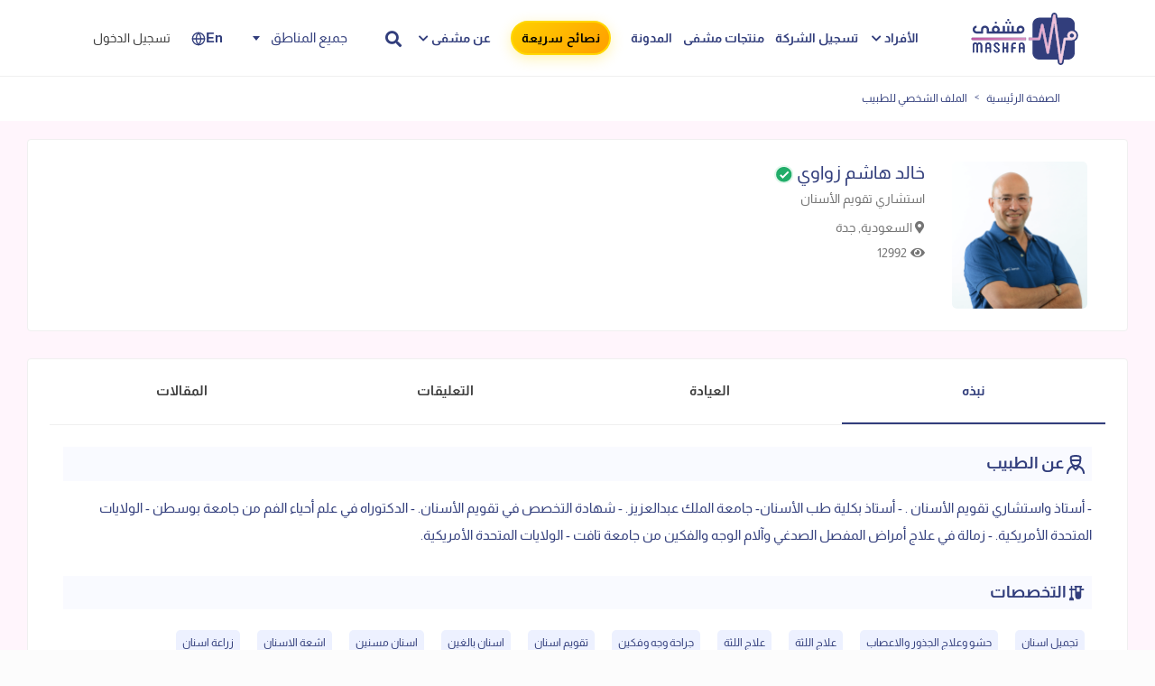

--- FILE ---
content_type: text/html; charset=UTF-8
request_url: https://www.mashfa.com/ar/doctor-details/31/dr-ahmed-mohamed-saeed-jan
body_size: 18528
content:
<!DOCTYPE html>
<html lang="ar">
    <head>
        <meta charset="utf-8">
        <meta name="viewport" content="width=device-width, initial-scale=1.0, user-scalable=0">
        <meta name="csrf-token" content="Oh3zIUTANM8kEJKXTRgjweWUrrh6wqRe9JKKkkyp">

                    <meta name="robots" content="index, follow">
        


                <title>Mashfa | مشفى | الدكتور-أحمد-محمد-سعيد-جان</title>
        <meta name="keywords" content="">
        <meta name="description" content="">
        

        <link rel="icon" type="image/png" href="https://www.mashfa.com/favicon.svg">

        
        <link href="https://www.mashfa.com/doctor-details/31/dr-ahmed-mohamed-saeed-jan" rel="canonical" />

        


        
        <link href="https://www.mashfa.com/css/app.min.css?ver=3.1.19" rel="stylesheet">
        <link href="https://www.mashfa.com/css/combined.css?ver=3.1.19" rel="stylesheet">

        <style>
            /* Ultra-narrow desktop band fixes (clients/doctors only): 1200–1223px */
            @media (min-width: 1200px) and (max-width: 1223px) {
                html, body {
                    overflow-x: hidden; /* prevent subtle horizontal scroll */
                }

                /* Give a little breathing room inside containers */
                .container,
                .container-xl,
                .container-lg,
                .container-md,
                .container-sm {
                    padding-left: 10px;
                    padding-right: 10px;
                }

                /* Header/nav tweaks to avoid wrapping glitches */
                .header .navbar .d-flex {
                    flex-wrap: wrap;
                }
                .header .main-nav > li {
                    margin-left: 6px;
                    margin-right: 6px;
                }
                .header .quick-advices-btn {
                    top: 0; /* reduce vertical offset so it doesn't collide */
                    padding: 6px 8px !important;
                }

                /* Breadcrumb row should wrap nicely at this band */
                .breadcrumb-bar .row {
                    flex-wrap: wrap;
                }

                /* Packages grid: reduce to 3 columns in this very tight xl range */
                .packages-grid {
                    grid-template-columns: repeat(3, 1fr) !important;
                }
            }
        </style>

                            <link href="https://www.mashfa.com/landing/css/styleRTL.css?ver=3.1.19" rel="stylesheet">
                
        <link href="https://www.mashfa.com/landing/plugins/fontawesome/css/all.min.css" rel="stylesheet">
        <link href="https://cdn.jsdelivr.net/npm/@fortawesome/fontawesome-free@5.15.4/css/fontawesome.min.css" rel="stylesheet">
            <!-- Datetimepicker CSS -->
    <link rel="stylesheet" href="https://www.mashfa.com/landing/css/bootstrap-datetimepicker.min.css">

    <!-- Select2 CSS -->
    <link rel="stylesheet" href="https://www.mashfa.com/plugins/select2/css/select2.min.css">

    <style>
        .i-like {
            background-color: #28a745;
            border: 1px solid #28a745;
            color: #fff !important;
        }

        .i-unlike {
            background-color: #dc3545;
            border: 1px solid #dc3545;
            color: #fff !important;
        }

        .content {
            background-color: #fff5fc;
        }
    </style>

        <script src="https://widget.cloudinary.com/v2.0/global/all.js" type="text/javascript"></script>
        <!-- Google Tag Manager -->
            <script>(function(w,d,s,l,i){w[l]=w[l]||[];w[l].push({'gtm.start':
                new Date().getTime(),event:'gtm.js'});var f=d.getElementsByTagName(s)[0],
                j=d.createElement(s),dl=l!='dataLayer'?'&l='+l:'';j.async=true;j.src=
                'https://www.googletagmanager.com/gtm.js?id='+i+dl;f.parentNode.insertBefore(j,f);
                })(window,document,'script','dataLayer','GTM-P2BS3H9');
            </script>
        <!-- End Google Tag Manager -->
        <!-- Facebook Pixel Code -->
        
        <!-- End Facebook Pixel Code -->
        <!-- Twitter conversion tracking base code -->
        
        <!-- End Twitter conversion tracking base code -->
        <!-- Snap Pixel Code -->
        
        <!-- End Snap Pixel Code -->
        <meta name="facebook-domain-verification" content="z7vegzn49pt94zrfmr9jf6l492h0cm" />
    </head>
    <body  style="background:#fcfcfc;" >
        <!-- Google Tag Manager (noscript) -->
        <noscript>
            <iframe src="https://www.googletagmanager.com/ns.html?id=GTM-P2BS3H9" height="0" width="0" style="display:none;visibility:hidden"></iframe>
        </noscript>
        <!-- End Google Tag Manager (noscript) -->
        <!-- Preloader -->
        <div class="preloader">
            <div class="cssload-speeding-wheel"></div>
        </div>
        <!-- Preloader -->

        <!-- Main Wrapper -->
        <div class="main-wrapper">
            <div class="container-fluid top-header pt-2 text-center pb-2 d-md-none" id="app-download">
                <h6 style="color: white;">لتجربة أفضل حمل تطيبق مشفى</h6>
                <a href="#" id="app-link"></a>
                <button type="button" class="close close-header-mobile" aria-hidden="true">&times;</button>
            </div>
                        <!-- Header -->
<header class="header">
        
    <style>
        .search-location-header {
            /* border: 1px solid #323E7C;
            border-radius: 4px; */
            margin: auto 10px;
            padding-inline-end: 10px;
        }

        .area-select {
            width: 140px;
            color: #323E7C;
            font-weight: 400;
            border: none;
            min-height: 37px;
            /* padding: 6px 10px; */
            padding: 0.375rem 0.75rem;
            font-size: 0.9rem;
        }
    </style>


    <style>
        .select-wrapper {
            display: flex;
            align-items: center;
            cursor: pointer;
        }

        .select-wrapper i {
            margin-right: 5px;
        }

        #selectedOption {
            font-weight: 600;
            font-size: 15px;
        }

        .select-wrapper {
            display: none;
        }

        .user-menu.nav>li>a:focus,
        .user-menu.nav>li>a:hover {
            background-color: #f6f5f0;
            border-radius: 5px;
        }

        menu.nav>li>a:focus i,
        .user-menu.nav>li>a:hover i {
            color: #aaa;
        }

        .search-location-header .select2-container--default .select2-selection--single {
            border-color: #fff !important;
        }

        .select2-dropdown {
            border: 1px solid #e9e9e9;
            width: fit-content !important;
        }

        /* Header Search Styles */
        .header-search-container {
            position: relative;
        }

        /* Search Icon Button */
        .search-icon-btn {
            background: none;
            border: none;
            color: #323E7C;
            font-size: 18px;
            width: 40px;
            height: 40px;
            cursor: pointer;
            border-radius: 50%;
            transition: background-color 0.3s ease;
            display: flex;
            align-items: center;
            justify-content: center;
        }

        .search-icon-btn:hover {
            background: #f6f5f0;
        }

        /* Search Modal Overlay */
        .search-modal-overlay {
            position: fixed;
            top: 0;
            left: 0;
            width: 100%;
            height: 100%;
            background: rgba(0, 0, 0, 0.5);
            z-index: 9999;
            display: none;
            align-items: center;
            justify-content: center;
        }

        .search-modal-overlay.active {
            display: flex;
        }

        .search-modal-content {
            background: white;
            border-radius: 15px;
            padding: 20px;
            width: 90%;
            max-width: 500px;
            max-height: 80vh;
            overflow: visible;
        }

        .search-modal-header {
            display: flex;
            justify-content: space-between;
            align-items: center;
            margin-bottom: 20px;
            padding-bottom: 10px;
            border-bottom: 1px solid #e0e0e0;
        }

        .search-modal-header h5 {
            margin: 0;
            color: #323E7C;
            font-weight: 600;
            font-size: 1.2rem;
        }

        .close-search {
            background: none;
            border: none;
            font-size: 20px;
            color: #666;
            cursor: pointer;
            padding: 5px;
        }

        .close-search:hover {
            color: #323E7C;
        }

        .search-modal-form .form-group {
            margin-bottom: 15px;
        }

        .search-input-wrapper {
            position: relative;
        }

        .search-modal-form .form-control {
            border: 1px solid #e0e0e0;
            border-radius: 8px;
            padding: 16px 15px;
            font-size: 16px;
            line-height: 1.4;
            min-height: 50px;
            padding-right: 45px;
        }

        .search-modal-form .form-control:focus {
            border-color: #323E7C;
            box-shadow: 0 0 0 0.2rem rgba(50, 62, 124, 0.25);
        }

        .search-spinner {
            position: absolute;
            right: 15px;
            top: 50%;
            transform: translateY(-50%);
            color: #323E7C;
            display: none;
        }

        .search-spinner.active {
            display: block;
        }

        /* Search Results Container - Using same styling as home page */
        .searchResultsContainer {
            max-height: 250px;
            overflow-y: auto;
            position: absolute;
            z-index: 1000;
            width: 100%;
            background: #fff;
            border: 1px solid #ddd;
            border-top: none;
            display: none;
            top: 100%;
            left: 0;
            border-radius: 0 0 8px 8px;
        }

        /* Modal specific search results positioning */
        .search-modal-form .form-group {
            position: relative;
        }

        .search-modal-form .searchResultsContainer {
            position: absolute;
            top: 100%;
            left: 0;
            right: 0;
            margin-top: 5px;
            border: 1px solid #ddd;
            border-radius: 8px;
            z-index: 1001;
            background: white;
            box-shadow: 0 4px 6px rgba(0, 0, 0, 0.1);
        }

        .searchResultsContainer ul {
            display: block;
            position: relative;
            width: 100%;
            padding: 10px;
        }

        .searchResultsContainer ul a:hover li {
            background-color: #f3f3f3;
            color: black;
        }

        .searchResultsContainer ul a li {
            padding: 5px 5px;
        }

        .searchResultsContainer .ItemGroupTitle {
            padding: 5px;
            background-color: #f0f8ff;
            font-weight: 600;
        }

        /* Quick Advices Button Style */
        .quick-advices-btn {
            background: linear-gradient(135deg, #FFD700, #FFA500, #FF8C00);
            background-size: 200% 200%;
            animation: goldShimmer 3s ease-in-out infinite;
            border: 2px solid #FFD700;
            border-radius: 25px;
            padding: 0 10px !important;
            margin: 0 10px;
            text-decoration: none !important;
            color: #000 !important;
            font-weight: 600 !important;
            text-transform: uppercase;
            letter-spacing: 0.5px;
            transition: all 0.3s ease;
            box-shadow: 0 4px 15px rgba(255, 215, 0, 0.3);
            position: relative;
            overflow: hidden;
            display: inline-flex !important;
            align-items: center;
            justify-content: center;
            line-height: 1 !important;
            height: auto !important;
            min-height: 28px;
            vertical-align: middle;
            z-index: 10;
            align-self: center;
            white-space: nowrap;
            top: 23px;
        }

        .quick-advices-btn::before {
            content: '';
            position: absolute;
            top: 0;
            left: -100%;
            width: 100%;
            height: 100%;
            background: linear-gradient(90deg, transparent, rgba(255, 255, 255, 0.4), transparent);
            transition: left 0.5s;
        }

        .quick-advices-btn:hover {
            transform: translateY(-2px);
            box-shadow: 0 6px 20px rgba(255, 215, 0, 0.5);
            color: #000 !important;
            text-decoration: none !important;
        }

        .quick-advices-btn:hover::before {
            left: 100%;
        }

        .quick-advices-btn:active {
            transform: translateY(0);
            box-shadow: 0 2px 10px rgba(255, 215, 0, 0.4);
        }

        @keyframes  goldShimmer {
            0% {
                background-position: 0% 50%;
            }
            50% {
                background-position: 100% 50%;
            }
            100% {
                background-position: 0% 50%;
            }
        }

        /* Mobile responsiveness for Quick Advices button */
        @media (max-width: 768px) {
            .quick-advices-btn {
                background: #323E7C !important;
                background-size: unset !important;
                animation: none !important;
                border: 1px solid #323E7C !important;
                border-radius: 4px !important;
                padding: 8px 16px !important;
                margin: 5px;
                color: #fff !important;
                font-size: 14px !important;
                font-weight: 500 !important;
                text-transform: none !important;
                letter-spacing: normal !important;
                box-shadow: none !important;
                position: static !important;
                top: auto !important;
                transform: none !important;
                transition: background-color 0.3s ease !important;
            }

            .quick-advices-btn::before {
                display: none !important;
            }

            .quick-advices-btn:hover {
                background: #2a3468 !important;
                transform: none !important;
                box-shadow: none !important;
                color: #fff !important;
            }

            .quick-advices-btn:active {
                transform: none !important;
                box-shadow: none !important;
            }

            /* Remove margin-right on mobile for AboutMashfa menu item */
            .main-nav > li.has-submenu[style*="margin-right: 12px"] {
                margin-right: 0 !important;
            }
        }

    </style>


    
    <div class="container-fluid top-header pt-2 pb-2 showInSmallScreen">
        <div class="row">
            <div class="col-md-12 d-flex justify-content-between">
                <div class="mobile_btn_container">
                    <a id="mobile_btn" href="javascript:void(0);">
                        <i data-feather="menu"></i>
                    </a>
                </div>

                <div class="social-links d-none d-md-block" style="margin: 5px 20px;">
                    <a href="https://www.facebook.com/mashfacom"><i style="color: #323E7C;"
                            class="fab fa-facebook-f"></i></a>
                    <a href="https://twitter.com/mashfacom"><i style="color: #323E7C;" class="fab fa-twitter"></i></a>
                    <a href="https://www.linkedin.com/company/mashfa.com "><i style="color: #323E7C;"
                            class="fab fa-linkedin-in"></i></a>
                    <a href="https://www.instagram.com/mashfacom/"><i style="color: #323E7C;"
                            class="fab fa-instagram"></i></a>
                    <a href="https://www.youtube.com/@mashfa"><i style="color: #323E7C;" class="fab fa-youtube"></i></a>
                </div>
                <div id="locationBtn" class="d-md-none" style="margin:0px 15px; margin-inline-start: 54px;">
                    <i data-feather="map-pin" id="featherIcon" style="cursor:pointer;" width="20"></i>
                    <span id="selectedOption"></span>
                </div>
                <div class="select-wrapper">
                    <select class="select2 form-control area-select header-select-city text-pink" id="location-city"
                        style="display:none;">
                        <option class="text-pink" value="0">كل المدن</option>
                                                    <option class="text-pink"  value="1">
                                الرياض</option>
                                                    <option class="text-pink"  value="2">
                                جدة</option>
                                                    <option class="text-pink"  value="3">
                                الدمام</option>
                                                    <option class="text-pink"  value="12">
                                خميس مشيط</option>
                                                    <option class="text-pink"  value="18">
                                المدينة المنورة</option>
                                                    <option class="text-pink"  value="19">
                                الاحساء</option>
                                            </select>
                </div>

                <div class="">
                                            <a style="  font-size: 15px;  font-weight: 600; color: #7d7d7d;;"
                            href="https://www.mashfa.com/en/doctor-details/31/dr-ahmed-mohamed-saeed-jan">En<i
                                data-feather="globe" width="16"></i></a>
                                    </div>

                
            </div>
        </div>
    </div>

    
    <nav class="navbar navbar-expand-lg header-nav">
        <div class="d-flex align-items-center">
            <div class="navbar-header-white">
                <a href="https://www.mashfa.com" class="navbar-brand logo">
                    <img src="https://www.mashfa.com/img/looogo.svg" class="img-fluid" alt="Logo">
                </a>
            </div>
            <div class="main-menu-wrapper" dir="rtl"
                style="right:0;">
                <div class="menu-header">
                    <a href="https://www.mashfa.com" class="menu-logo">
                        <img src="https://www.mashfa.com/img/looogo.svg" class="img-fluid" alt="Logo">
                    </a>
                    <a id="menu_close" class="menu-close" href="javascript:void(0);">
                        <i class="fas fa-times"></i>
                    </a>
                </div>
                
                
                
                <ul class="main-nav">
                    <li class="has-submenu">
                        <a href="https://www.mashfa.com/ar/beneficiaries">الأفراد<i class="fas fa-chevron-down"></i></a>
                        <ul class="submenu  submenu-ar  px-4">
                            
                            <li><a href="https://www.mashfa.com/ar/doctors-search">الأطباء</a></li>
                            <li><a href="https://www.mashfa.com/ar/providers-search">العيادات والمختبرات</a></li>
                            <li><a href="https://www.mashfa.com/ar/providers-search-map">خريطة المزودين</a></li>
                            <li><a href="https://www.mashfa.com/ar/health-packages-search">الباقات الصحية</a></li>
                            <li><a href="https://www.mashfa.com/ar/health-packages-search?category=11">باقات الفحوصات</a></li>
                            
                            
                        </ul>
                    </li>
                    

                    <li>
                        <a href="https://www.mashfa.com/ar/businessRegistration">تسجيل الشركة</a>
                        
                        
                        <!-- it Hide for now till we have the content
                            <li><a href="https://www.mashfa.com/ar/about-mashfa/#section1">عزز ممارسة الرعاية الصحية الخاصة بك</a></li>
                            <li><a href="https://www.mashfa.com/ar/about-mashfa/#section3">تلبية احتياجات المرضى المتمكنين</a></li>
                            <li><a href="https://www.mashfa.com/ar/about-mashfa/#section6">حل مشفى لمقدمي الرعاية الصحية</a></li>
                            <li><a href="https://www.mashfa.com/ar/about-mashfa/#section7">لماذا مشفى؟</a></li>
                            <li><a href="https://www.mashfa.com/ar/about-mashfa/#section8">كيف تختلف مشفى؟</a></li>
                            <li><a href="https://www.mashfa.com/ar/businessRegistration">تسجيل الشركة</a></li>
                            -->
                        
                    </li>

                    <li>
                        <a href="https://www.mashfa.com/ar/products-search">منتجات مشفى</a>
                    </li>

                    <li>
                        <a href="https://www.mashfa.com/ar/articles-search">المدونة</a>
                    </li>
                    <li>
                        <a href="https://www.mashfa.com/ar/quick-advices" class="quick-advices-btn" style="padding: 10px 10px !important;">نصائح سريعة</a>
                    </li>
                    <li class="has-submenu" style="margin-right: 12px;">
                        <a href="https://www.mashfa.com/ar/about-mashfa">عن مشفى<i class="fas fa-chevron-down"></i></a>
                        <ul class="submenu  submenu-ar  px-4">
                            <li><a href="https://www.mashfa.com/ar/about-mashfa/#section1">من نحن</a></li>
                            
                            <li><a href="https://www.mashfa.com/ar/joinOurTeam">انضم إلينا</a></li>
                        </ul>
                    </li>
                    
                </ul>
            </div>
        </div>

        <div class="d-flex align-items-center">

                        <!-- Header Search -->
            <div class="header-search-container me-3">
                <!-- Search Icon Button for All Screen Sizes -->
                <button type="button" class="search-icon-btn" id="searchToggle">
                    <i class="fas fa-search"></i>
                </button>

                <!-- Search Modal Overlay -->
                <div class="search-modal-overlay" id="searchModalOverlay">
                    <div class="search-modal-content">
                        <div class="search-modal-header">
                            <h5>بحث</h5>
                            <button type="button" class="close-search" id="closeSearchModal">
                                <i class="fas fa-times"></i>
                            </button>
                        </div>
                                                                        <div class="search-modal-form">
                            <div class="form-group">
                                <div class="search-input-wrapper d-flex">
                                    <input type="text" class="form-control" id="searchModalInput"
                                           placeholder="ابحث عن الأطباء والعيادات والمستشفيات والأمراض وما إلى ذلك">
                                    <button type="button" class="btn btn-primary ms-2" id="searchModalButton">
                                        <i class="fas fa-search"></i> بحث
                                    </button>
                                    <div class="search-spinner" id="searchSpinner">
                                        <i class="fas fa-spinner fa-spin"></i>
                                    </div>
                                </div>
                                <div class="searchResultsContainer" id="searchModalResults"></div>
                            </div>
                            <input type="hidden" name="_token" value="Oh3zIUTANM8kEJKXTRgjweWUrrh6wqRe9JKKkkyp">
                        </div>
                    </div>
                </div>
            </div>

            <div class="search-location-header d-none d-md-block" style="">
                <Select class="select2 form-control area-select" id="location-city-2">
                    <option value="0">جميع المناطق</option>
                                            <option  value="1">
                            الرياض</option>
                                            <option  value="2">
                            جدة</option>
                                            <option  value="3">
                            الدمام</option>
                                            <option  value="12">
                            خميس مشيط</option>
                                            <option  value="18">
                            المدينة المنورة</option>
                                            <option  value="19">
                            الاحساء</option>
                                    </Select>
            </div>
            <div class="showInBigScreen">
                                    <a style="  font-size: 15px;  font-weight: 600; color: #323e7c;;"
                        href="https://www.mashfa.com/en/doctor-details/31/dr-ahmed-mohamed-saeed-jan">En<i
                            data-feather="globe" width="16"></i></a>
                            </div>
                            <ul class="nav header-navbar-rht m-r-10">
                    <li class="nav-item">
                        <a class="nav-link header-login" href="https://www.mashfa.com/ar/login">تسجيل الدخول </a>
                    </li>
                                    </ul>
                    </div>
    </nav>
</header>
<!-- /Header -->

                <!-- Breadcrumb -->
    <div class="breadcrumb-bar">
        <div class="container-fluid">
            <div class="row align-items-center">
                <div class="col-md-12 col-12">
                    <nav aria-label="breadcrumb" class="page-breadcrumb">
                        <ol class="breadcrumb">
                            <li class="breadcrumb-item"><a href="https://www.mashfa.com">الصفحة الرئيسية</a>
                            </li>
                            <li class="breadcrumb-item active" aria-current="page">الملف الشخصي للطبيب
                            </li>
                        </ol>
                    </nav>
                    <h2 class="breadcrumb-title">الملف الشخصي للطبيب</h2>
                </div>
            </div>
        </div>
    </div>
    <!-- /Breadcrumb -->
                <!-- Page Content -->
            <div class="content" style="transform: none; min-height: 517px;">
        <div class="container" style="transform: none; max-width:1400px;">
            <div class="row" style="transform: none;">
                <div class="col-lg-12 col-md-12">

                    <!-- Doctor Widget -->
                    <div class="card">
                        <div class="card-body">
                            <div class="doctor-widget">
                                <div class="doc-info-left">
                                    <div class="doctor-img">
                                                                                    <img loading="lazy" src="https://res.cloudinary.com/go2/image/upload/v1751904961/users/t11_ko6pup.png" class="img-fluid"
                                                alt="خالد هاشم زواوي">
                                                                            </div>
                                    <div class="doc-info-cont">
                                        <h4 class="doc-name"><a
                                                href="https://www.mashfa.com/ar/doctor-details/31">خالد هاشم زواوي <img
                                                    loading="lazy" src="https://www.mashfa.com/svg/verified.svg"
                                                    alt=""></a></h4>
                                        <p class="doc-speciality mb-1">استشاري تقويم الأسنان</p>
                                                                                <div class="clinic-details">
                                            <p class="doc-location mb-0"><i class="fas fa-map-marker-alt"></i>
                                                السعودية, جدة</p>
                                            <div class="doc-location mb-0"><i
                                                    class="fa fa-eye ml-1"></i>12992</div>
                                                                                    </div>

                                    </div>
                                </div>
                                <div class="doc-info-right">
                                    <div class="clini-infos">
                                        <ul>
                                                                                                                                    
                                                                                    </ul>
                                    </div>
                                </div>
                            </div>

                        </div>
                    </div>
                    <!-- /Doctor Widget -->

                    <!-- Doctor Details Tab -->
                    <div class="card">
                        <div class="card-body pt-0">

                            <!-- Tab Menu -->
                            <nav class="user-tabs mb-4">
                                <ul class="nav nav-tabs nav-tabs-bottom nav-justified">
                                    <li class="nav-item">
                                        <a class="nav-link active" href="#doc_overview"
                                            data-toggle="tab">نبذه</a>
                                    </li>
                                    <li class="nav-item">
                                        <a class="nav-link" href="#doc_locations"
                                            data-toggle="tab">العيادة</a>
                                    </li>
                                                                        <li class="nav-item">
                                        <a class="nav-link" href="#doc_reviews"
                                            data-toggle="tab">التعليقات</a>
                                    </li>
                                    <li class="nav-item">
                                        <a class="nav-link" href="#doc_business_hours"
                                            data-toggle="tab">المقالات</a>
                                    </li>
                                </ul>
                            </nav>
                            <!-- /Tab Menu -->

                            <!-- Tab Content -->
                            <div class="tab-content pt-0">

                                <!-- Overview Content -->
                                <div role="tabpanel" id="doc_overview" class="tab-pane fade show active">
                                    <div class="row">
                                        <div class="col-md-12 col-lg-12">

                                            
                                            <!-- Insurance Accepted (In Clinic) -->
                                            
                                            <!-- /Insurance Accepted (In Clinic) -->

                                            <!-- About Details -->
                                            <div class="widget about-widget">
                                                <h4 class="widget-title title-bg-icon p-2"><img loading="lazy"
                                                        src="https://www.mashfa.com/svg/person.svg" alt="">
                                                    عن الطبيب</h4>
                                                <p>- أستاذ واستشاري تقويم الأسنان .
- أستاذ بكلية طب الأسنان- جامعة الملك عبدالعزيز.
- شهادة التخصص في تقويم الأسنان.
- الدكتوراه في علم أحياء الفم من جامعة بوسطن - الولايات المتحدة الأمريكية.
- زمالة في علاج أمراض المفصل الصدغي وآلام الوجه والفكين من جامعة تافت - الولايات المتحدة الأمريكية.</p>
                                            </div>
                                            <!-- /About Details -->

                                            <!-- Specializations List -->
                                                                                            <div class="service-list">
                                                    <h4 class="widget-title title-bg-icon p-2"><img loading="lazy"
                                                            src="https://www.mashfa.com/svg/Lab.svg" alt="">
                                                        التخصصات</h4>
                                                    <ul class="clearfix">
                                                                                                                    <label class="badge-light-blue">تجميل اسنان</label>
                                                                                                                    <label class="badge-light-blue">حشو وعلاج الجذور والاعصاب</label>
                                                                                                                    <label class="badge-light-blue">علاج اللثة</label>
                                                                                                                    <label class="badge-light-blue">علاج اللثة</label>
                                                                                                                    <label class="badge-light-blue">جراحة وجه وفكين</label>
                                                                                                                    <label class="badge-light-blue">تقويم اسنان</label>
                                                                                                                    <label class="badge-light-blue">اسنان بالغين</label>
                                                                                                                    <label class="badge-light-blue">اسنان مسنين</label>
                                                                                                                    <label class="badge-light-blue">اشعة الاسنان</label>
                                                                                                                    <label class="badge-light-blue">زراعة اسنان</label>
                                                                                                            </ul>
                                                </div>
                                                                                        <!-- /Specializations List -->

                                            <!-- Education Details -->
                                                                                        <!-- /Education Details -->

                                            <!-- Experience Details -->
                                                                                            <div class="widget experience-widget">
                                                    <h4 class="widget-title title-bg-icon p-2"><img loading="lazy"
                                                            src="https://www.mashfa.com/svg/Medical_bag.svg" alt="">
                                                        الخبرة و الأعمال</h4>
                                                    <p>- أستاذ واستشاري تقويم الأسنان .
- أستاذ بكلية طب الأسنان- جامعة الملك عبدالعزيز.
- شهادة التخصص في تقويم الأسنان.
- الدكتوراه في علم أحياء الفم من جامعة بوسطن - الولايات المتحدة الأمريكية.
- زمالة في علاج أمراض المفصل الصدغي وآلام الوجه والفكين من جامعة تافت - الولايات المتحدة الأمريكية.</p>
                                                </div>
                                                                                        <!-- /Experience Details -->

                                            <!-- Awards Details -->
                                                                                        <!-- /Awards Details -->

                                            <!-- Professional Memberships Details -->
                                                                                        <!-- /Professional Memberships Details -->

                                            <!-- Awards Details -->
                                                                                        <!-- /Awards Details -->

                                        </div>
                                    </div>
                                </div>
                                <!-- /Overview Content -->

                                <!-- Locations Content -->
                                <div role="tabpanel" id="doc_locations" class="tab-pane fade">
                                                                                                                        <!-- Location List -->
                                            <div class="card">
                                                <div class="card-body">
                                                    <div class="doctor-widget">
                                                        <div class="doc-info-left">
                                                            <div class="provider-img">
                                                                <a
                                                                    href="https://www.mashfa.com/ar/doctor-details/31/%D8%A7%D9%84%D8%AF%D9%83%D8%AA%D9%88%D8%B1-%D8%A3%D8%AD%D9%85%D8%AF-%D9%85%D8%AD%D9%85%D8%AF-%D8%B3%D8%B9%D9%8A%D8%AF-%D8%AC%D8%A7%D9%86">
                                                                    <img loading="lazy"
                                                                        src="https://mashfa.com/user-uploads/business/logo/002ef98051e0d571d1040653a220fcb0.jpg"
                                                                        class="img-fluid" alt="User Image">
                                                                </a>
                                                            </div>
                                                            <div class="doc-info-cont">
                                                                <h4 class="doc-name"><a
                                                                        href="javascript:;">عيادات اتحاد اطباء الاسنان - يونيدينتس</a>
                                                                </h4>
                                                                <p class="doc-speciality mb-1">
                                                                    مجمع طبي</p>
                                                                
                                                                <div class="clinic-services">
                                                                                                                                                                                                                <span>تنظيف الأسنان</span>
                                                                                                                                                                                                                    <span>تبييض الأسنان</span>
                                                                                                                                                                                                                    <span>قلع</span>
                                                                                                                                                                                                                    <span>حشوات</span>
                                                                                                                                                                                                                    <span>قشرة</span>
                                                                                                                                                                                                                    <span>التيجان</span>
                                                                                                                                                                                                                    <span>معالجة الأعصاب</span>
                                                                                                                                        </div>
                                                            </div>
                                                        </div>
                                                        <div class="doc-info-right">
                                                            <div class="clini-infos">
                                                                <ul>
                                                                    <li><i class="fas fa-user-md"></i>
                                                                        عدد الأطباء :
                                                                        25
                                                                    </li>
                                                                    <li><i class="fas fa-map-marker-alt"></i>
                                                                                                                                                    السعودية
                                                                                                                                                                                                                            , جدة
                                                                                                                                                                                                                    </li>
                                                                    <li><i class="far fa-money-bill-alt"></i>
                                                                        0 SAR
                                                                        <i class="fas fa-info-circle"
                                                                            data-toggle="tooltip"
                                                                            title="تبدأ من"></i> </li>
                                                                </ul>
                                                            </div>
                                                            <div class="clinic-booking">
                                                                <a class="apt-btn"
                                                                    href="https://www.mashfa.com/ar/providers-details/38/%D8%B9%D9%8A%D8%A7%D8%AF%D8%A7%D8%AA-%D8%A7%D8%AA%D8%AD%D8%A7%D8%AF-%D8%A7%D8%B7%D8%A8%D8%A7%D8%A1-%D8%A7%D9%84%D8%A7%D8%B3%D9%86%D8%A7%D9%86-%D9%8A%D9%88%D9%86%D9%8A%D8%AF%D9%8A%D9%86%D8%AA%D8%B3">عرض التفاصيل</a>
                                                            </div>
                                                        </div>
                                                    </div>
                                                </div>
                                            </div>
                                            <!-- /Location List -->
                                                                                                            </div>
                                <!-- /Locations Content -->

                                <!-- Reviews Content -->
                                <div role="tabpanel" id="doc_reviews" class="tab-pane fade">

                                    <!-- Review Listing -->
                                                                            <div>لم يتم العثور على بيانات</div>
                                                                        <!-- /Review Listing -->

                                    <!-- Write Review -->
                                    
                                    <!-- /Write Review -->

                                </div>
                                <!-- /Reviews Content -->

                                <!-- Packages Content -->
                                
                                <!-- /Packages Content -->

                                <!-- Articles Content -->
                                <div role="tabpanel" id="doc_business_hours" class="tab-pane fade">
                                                                            <!-- IntelliSense for CSS class names in HTML -->
                                        <note class="text-danger">
                                            حاليا ، هذا الطبيب لم يكتب أي مقالات بعد.
                                        </note>
                                                                        
                                </div>
                                <!-- /Articles Content -->

                            </div>
                            <!-- /Tab Content -->
                        </div>
                        <!-- /Card-body -->
                    </div>
                    <!-- /Doctor Details Tab -->
                </div>
                
            </div>
        </div>
    </div>
    <!-- /Page Content -->
                        <!-- Footer -->
<footer class="footer">

    <!-- Footer Top -->
    <div class="footer-top">
        <div class="container-fluid">
            <div class="row">
                <div class="col-lg-3 col-md-6">

                    <!-- Footer Widget -->
                    <div class="footer-widget footer-about">
                        <div class="footer-logo">
                            <img style="width: 145px;" src="https://www.mashfa.com/img/looogo-white.svg" alt="logo">
                        </div>
                        <div class="footer-about-content">
                            <p>اكتشف أفضل الأطباء والعيادات والمستشفيات في المدينة الأقرب إليك. ابحث عن الفحوصات والحزم الصحية لك ولأحبائك اقرأ أحدث المقالات الصحية من أفضل الأطباء لدينا </p>
                            <div class="social-icon">
                                <ul>
                                    <li>
                                        <a href="https://www.facebook.com/mashfacom" target="_blank"><i
                                                class="fab fa-facebook-f"></i> </a>
                                    </li>
                                    <li>
                                        
                                        <a href="https://twitter.com/mashfacom" target="_blank">
                                            <svg xmlns="http://www.w3.org/2000/svg" height="20" width="20"
                                                viewBox="0 0 512 512">
                                                <path fill="#ffffff"
                                                    d="M389.2 48h70.6L305.6 224.2 487 464H345L233.7 318.6 106.5 464H35.8L200.7 275.5 26.8 48H172.4L272.9 180.9 389.2 48zM364.4 421.8h39.1L151.1 88h-42L364.4 421.8z" />
                                            </svg></a>
                                    </li>
                                    <li>
                                        <a href="https://www.linkedin.com/company/mashfa.com" target="_blank"><i
                                                class="fab fa-linkedin-in"></i></a>
                                    </li>
                                    <li>
                                        <a href="https://www.instagram.com/mashfacom/" target="_blank"><i
                                                class="fab fa-instagram"></i></a>
                                    </li>
                                    <li>
                                        <a href="https://www.youtube.com/@mashfacom" target="_blank"><i
                                                class="fab fa-youtube"></i> </a>
                                    </li>
                                </ul>
                            </div>
                        </div>
                    </div>
                    <!-- /Footer Widget -->

                </div>

                <div class="col-lg-3 col-md-6 col-6 mobile-hide">

                    <!-- Footer Widget -->
                    <div class="footer-widget footer-menu">
                        
                        <ul class="mt-5">
                            <li><a href="https://www.mashfa.com/ar/login">تسجيل</a></li>                            <li><a href="https://www.mashfa.com/ar/doctors-search">ابحث عن الأطباء</a></li>
                            <li><a href="https://www.mashfa.com/ar/joinOurTeam">وظائف</a></li>
                            <li><a href="https://www.mashfa.com/ar/support">الدعم الفني</a></li>
                            <li><a href="https://www.mashfa.com/ar/faq">أسئلة متكرره</a></li>
                        </ul>
                    </div>
                    <!-- /Footer Widget -->

                </div>

                <div class="col-lg-3 col-md-6 col-6 mobile-hide">

                    <!-- Footer Widget -->
                    <div class="footer-widget footer-menu">
                        
                        <ul class="mt-5">
                            <li><a href="https://www.mashfa.com/ar/login">تسجيل</a></li>                            <li><a href="https://www.mashfa.com/ar/articles-search">مقالات</a></li>
                            <li><a href="https://www.mashfa.com/ar/about-mashfa/#section2">قصتنا</a></li>
                            <li><a href="https://www.mashfa.com/ar/about-mashfa/#section1">من نحن</a></li>
                            <li><a href="https://www.mashfa.com/ar/about-mashfa/#section7">لماذا مشفى؟</a></li>
                        </ul>
                    </div>
                    <!-- /Footer Widget -->

                </div>

                <div class="col-lg-3 col-md-6 mobile-hide">

                    <!-- Footer Widget -->
                    <div class="footer-widget footer-contact">
                        <h2 class="footer-title">اتصل بنا</h2>
                        <div class="footer-contact-info">
                            <div class="footer-address">
                                <span><i class="fas fa-map-marker-alt"></i></span>
                                <p> جدة، <br>المملكة العربية السعودية </p>
                            </div>
                            <p>
                                <i class="fas fa-phone-alt"></i>
                                <span style="direction: ltr; unicode-bidi: embed;">920034047<span>
                            </p>
                            <p class="mb-0">
                                <i class="fas fa-envelope"></i>
                                info@mashfa.com
                            </p>
                        </div>
                    </div>
                    <!-- /Footer Widget -->

                </div>

            </div>
        </div>
    </div>
    <!-- /Footer Top -->

    <!-- Footer Bottom -->
    <div class="footer-bottom">
        <div class="container-fluid">

            <!-- Copyright -->
            <div class="copyright">
                <div class="row">
                    <div class="col-md-6 col-lg-6">
                        <div class="copyright-text">
                            <p class="mb-0">&copy; 2025 مشفى. كل الحقوق محفوظة.</p>
                        </div>
                    </div>
                    <div class="col-md-6 col-lg-6">

                        <!-- Copyright Menu -->
                        <div class="copyright-menu">
                            <ul class="policy-menu">
                                <li><a
                                        href="https://www.mashfa.com/ar/terms-conditions">الأحكام والشروط</a>
                                </li>
                                <li><a href="https://www.mashfa.com/ar/privacy-policy">سياسة الخصوصية </a></li>
                                <li><a
                                        href="https://www.mashfa.com/ar/cancellation-policy">سياسة الإلغاء</a>
                                </li>
                            </ul>
                        </div>
                        <!-- /Copyright Menu -->

                    </div>
                </div>
            </div>
            <!-- /Copyright -->

        </div>
    </div>
    <!-- /Footer Bottom -->

</footer>
<!-- /Footer -->

        </div>
        <!-- /Main Wrapper -->
        <script src="https://www.mashfa.com/js/app.min.js"></script>
        <script src="https://www.mashfa.com/js/all.js?ver=3.1.19"></script>
        <script src="https://cdn.jsdelivr.net/npm/feather-icons/dist/feather.min.js"></script>

        

        


                <script type="text/javascript">

    // function outGoingCall(e) 
    // {
        
    //     var url = 'https://www.mashfa.com/ar/video/patient_calling';
        
    //     $('#outgoing-call-status').removeClass('text-danger').html('جاري الإتصال ...');     
    //     var id = $(e).data('value');
    //     var token = "Oh3zIUTANM8kEJKXTRgjweWUrrh6wqRe9JKKkkyp";
    //     $.easyAjax({
    //         type: 'POST',
    //         url: url,
    //         data: {'_token': token, 'appointment_id': id},
    //         success: function (response) {
    //             if (response.status == "success") {
    //                 console.log(response.image);
    //                 $('#outGoingCall #caller-name').html(response.name);
    //                 $('#outGoingCall .call-avatar').attr('src',response.image);
                    
    //                 $('#outGoingCall #btn-end-call').attr('data-appointment',response.appointmentId);
    //                 $('#outGoingCall #btn-end-call').attr('data-call',response.callId);

    //                 $('#outGoingCall').modal({
    //                 backdrop: 'static',
    //                 keyboard: true
    //                 });
    //                 HTML5Play("https://www.mashfa.com/sounds/PhoneRing.mp3");
                    
    //                 // var url = "https://www.mashfa.com/ar/video/call-window/:id";
    //                 // url = url.replace(':id', response.callId);
    //                 // window.open(url, 'newwindow', 'width=670,height=680');
    //                 // placeVideoCall(response.partnerId,response.name);
                    
    //             }
    //         }
    //     });
    // }

    // function declineCall(e)
    //     {
    //         var appointmentId = $(e).attr('data-appointment');
    //         var callId = $(e).attr('data-call');

    //         console.log('call id : ' + callId);
    //         var url = 'https://www.mashfa.com/ar/video/call-declined';
            

    //         var token = "Oh3zIUTANM8kEJKXTRgjweWUrrh6wqRe9JKKkkyp";
    //         $.easyAjax({
    //             type: 'POST',
    //             url: url,
    //             data: {
    //                 '_token': token, 
    //                 'appointmentId' : appointmentId, 
    //                 'callId' : callId
    //             },
    //             success: function (response) {
    //                 if (response.status == "success") {
    //                     console.log('call declined');
    //                     pauseAudio();
    //                 }
    //             }
    //         }); 
    //     }

</script>            <!-- Sticky Sidebar JS -->
    <script src="https://www.mashfa.com/plugins/theia-sticky-sidebar/ResizeSensor.js"></script>
    <script src="https://www.mashfa.com/plugins/theia-sticky-sidebar/theia-sticky-sidebar.js"></script>

    <!-- Select2 JS -->
    <script src="https://www.mashfa.com/plugins/select2/js/select2.min.js"></script>

    <!-- Datetimepicker JS -->
    <script src="https://www.mashfa.com/js/moment.min.js"></script>
    <script src="https://www.mashfa.com/js/bootstrap-datetimepicker.min.js"></script>

    <script>
        $('.like-btn').click(function(e) {
            e.preventDefault();
            var feedbackid = $(this).attr('data-feedback-id');

            var data = {
                _token: "Oh3zIUTANM8kEJKXTRgjweWUrrh6wqRe9JKKkkyp",
                feedbackid: feedbackid,
            };

            $.ajax({
                url: 'https://www.mashfa.com/ar/doctor-like',
                type: 'POST',
                data: data,
                success: function(msg) {
                    if (msg == false) {
                        alert('Please Login First');
                    } else {
                        $('#btnUnlike' + feedbackid).removeClass('i-unlike');
                        $('#btnLike' + feedbackid).addClass('i-like');
                    }
                },
            });
        });

        $('.dislike-btn').click(function(e) {
            e.preventDefault();
            var feedbackid = $(this).attr('data-feedback-id');

            var data = {
                _token: "Oh3zIUTANM8kEJKXTRgjweWUrrh6wqRe9JKKkkyp",
                feedbackid: feedbackid,
            };

            $.ajax({
                url: 'https://www.mashfa.com/ar/doctor-unlike',
                type: 'POST',
                data: data,
                success: function(msg) {
                    if (msg == false) {
                        alert('Please Login First');
                    } else {
                        $('#btnLike' + feedbackid).removeClass('i-like');
                        $('#btnUnlike' + feedbackid).addClass('i-unlike');
                    }
                },
            });
        });


        $('.available').each(function(index) {
            loadslots($(this));
        });

        function loadslots(e) {
            var target = $(e).attr('data-target');
            var slots = JSON.parse($(e).attr('data-slots'));
            var date = $(e).attr('data-date');
            var type = '';
            if (target == 1) type = 'online';
            else if (target == 2) type = 'clinic';
            else if (target == 3) type = 'home';
            $('.available').removeClass('available');
            $(e).addClass('available');
            $('#' + type + '-morning-slots').html('');
            $('#' + type + '-afternoon-slots').html('');
            $('#' + type + '-evening-slots').html('');
            $('#' + type + '-morning-counter').html('0');
            $('#' + type + '-afternoon-counter').html('0');
            $('#' + type + '-evening-counter').html('0');
            $.each(slots, function(key, value) {
                var url = "https://www.mashfa.com/ar/31/create-appointment/:type/:date/:start/:end";
                url = url.replace(':type', target);
                url = url.replace(':date', date);
                url = url.replace(':start', value.start);
                url = url.replace(':end', value.end);

                if (timeToSeconds(value.start) < 4320) //morning
                {
                    var slot = '<a href="' + url + '" class="time-slot">' + value.start + '</a>';
                    $('#' + type + '-morning-slots').append(slot);
                    var count = parseInt($('#' + type + '-morning-counter').html()) + 1;
                    $('#' + type + '-morning-counter').html(count);
                } else if (timeToSeconds(value.start) >= 4320 && timeToSeconds(value.start) < 5760) //afternoon
                {
                    var slot = '<a href="' + url + '" class="time-slot">' + value.start + '</a>';
                    $('#' + type + '-afternoon-slots').append(slot);
                    var count = parseInt($('#' + type + '-afternoon-counter').html()) + 1;
                    $('#' + type + '-afternoon-counter').html(count);
                } else if (timeToSeconds(value.start) > 5760) //evening
                {
                    var slot = '<a href="' + url + '" class="time-slot">' + value.start + '</a>';
                    $('#' + type + '-evening-slots').append(slot);
                    var count = parseInt($('#' + type + '-evening-counter').html()) + 1;
                    $('#' + type + '-evening-counter').html(count);
                }
            });
            if (parseInt($('#' + type + '-morning-counter').html()) == 0) $('#' + type + '-morning-slots').html(
                '<div class="text-muted mt-1 text-center">لا يوجد فترات متاحة</div>');
            if (parseInt($('#' + type + '-afternoon-counter').html()) == 0) $('#' + type + '-afternoon-slots').html(
                '<div class="text-muted mt-1 text-center">لا يوجد فترات متاحة</div>');
            if (parseInt($('#' + type + '-evening-counter').html()) == 0) $('#' + type + '-evening-slots').html(
                '<div class="text-muted mt-1 text-center">لا يوجد فترات متاحة</div>');
        }

        function timeToSeconds(time) {
            time = time.split(/:/);
            return (time[0] * 3600 + time[1] * 60 + time[2]) / 1000;
        }
    </script>

    <script type="application/ld+json">
        {
            "@context": "https://schema.org",
            "@type": "Physician",
            "image": "https://res.cloudinary.com/go2/image/upload/v1751904961/users/t11_ko6pup.png",
            "name": "خالد هاشم زواوي",
            "medicalSpecialty": "استشاري تقويم الأسنان",
            "priceRange": "0 SAR",
            "currenciesAccepted": "SAR",
            "aggregateRating": {
                "@type": "AggregateRating",
                "ratingValue": "0.00",
                "reviewCount": "0"
            },
            "address": {
                "@type": "PostalAddress",
                "streetAddress": "السعودية, جدة"
            }
        }
    </script>
    <script>
        $('#location-city, #location-city-2').on('change', function() {
            var query = $(this).val();
            console.log('the city id : ', query);
            if (query != '') {
                var _token = $('input[name="_token"]').val();
                $.ajax({
                    url: "https://www.mashfa.com/ar/selectCity",
                    method: "POST",
                    data: {
                        city: query,
                        _token: _token
                    },
                    success: function(data) {
                        console.log('success');
                        location.reload();
                    }
                });
            }
        });



        $(document).ready(function() {
            // Initialize select2

            var locale = 'ar';

            $('#location-city, #location-city-2').select2({
                dir: locale == 'ar' ? 'rtl' : 'ltr'
            }).on('select2:select', function(e) {
                // Update displayed text
                var data = e.params.data;
                $('#selectedOption').text(data.text);

            });

            // Trigger select2 dropdown
            $('#locationBtn').on('click', function() {
                if ($(this).hasClass('open')) {
                    $('#location-city').select2('close');
                } else {
                    $('#location-city').select2('open');
                }
                $(this).toggleClass('open');
            });

            // Initialize selected option text
            var selectedText = $('#location-city option:selected').text();
            $('#selectedOption').text(selectedText);
        });

        $('#location-city').on('select2:open', function(e) {
            var dropdown = $('.select2-dropdown');
            var icon = $('#locationBtn'); // Replace with the selector for your icon
            dropdown.css('top', icon.offset().top + icon.outerHeight() + 8);
            dropdown.css({
                'transform': 'translate(77%,1%)',
            });
        });

                        // Header Search Functionality
        $(document).ready(function() {
            let searchTimeout;

            // Open search modal
            $('#searchToggle').on('click', function() {
                $('#searchModalOverlay').addClass('active');
                setTimeout(function() {
                    $('#searchModalInput').focus();
                }, 100);
            });

            // Close search modal
            $('#closeSearchModal').on('click', function() {
                $('#searchModalOverlay').removeClass('active');
                $('#searchModalInput').val('');
                $('#searchModalResults').fadeOut();
            });

            // Close modal when clicking outside
            $('#searchModalOverlay').on('click', function(e) {
                if (e.target === this) {
                    $(this).removeClass('active');
                    $('#searchModalInput').val('');
                    $('#searchModalResults').fadeOut();
                }
            });

                        // OLD AUTO-POPULATE SEARCH - COMMENTED OUT
            // Search input functionality - disabled auto-populate
            /*
            $('#searchModalInput').on('input', function() {
                clearTimeout(searchTimeout);
                const query = $(this).val().trim();

                if (query.length >= 2) {
                    searchTimeout = setTimeout(function() {
                        performSearch(query);
                    }, 300);
                } else {
                    $('#searchModalResults').fadeOut();
                    $('#searchSpinner').removeClass('active');
                }
            });
            */

            // NEW SEARCH BUTTON FUNCTIONALITY
            $('#searchModalButton').on('click', function() {
                const query = $('#searchModalInput').val().trim();
                if (query) {
                    // Redirect to search results page
                    const location = $('#location-city').val() || '';
                    window.location.href = "https://www.mashfa.com/ar/search?q=" + encodeURIComponent(query) + (location ? '&location=' + location : '');
                }
            });

                                    // Function to perform search - using same logic as home page
            function performSearch(query) {
                const _token = $('input[name="_token"]').val();

                console.log('Performing search for:', query);

                // Show spinner
                $('#searchSpinner').addClass('active');

                $.ajax({
                    url: "https://www.mashfa.com/ar/autocomplete/fetch-all",
                    method: "POST",
                    data: {
                        query: query,
                        _token: _token
                    },
                    success: function(data) {
                        console.log('Search response:', data);
                        const $resultsContainer = $('#searchModalResults');

                        if (data === '<ul class="dropdown-menu"></ul>') {
                            $resultsContainer.html(
                                '<ul><li class="px-3 py-2 text-muted">لم يتم العثور على نتائج</li></ul>'
                            );
                        } else {
                            $resultsContainer.html(data);
                        }

                        $resultsContainer.fadeIn();
                        $('#searchSpinner').removeClass('active');
                    },
                    error: function(xhr, status, error) {
                        console.log('Search error:', error);
                        console.log('Response:', xhr.responseText);
                        const $resultsContainer = $('#searchModalResults');
                        $resultsContainer.html(
                            '<ul><li class="px-3 py-2 text-muted">app.searchError</li></ul>'
                        );
                        $resultsContainer.fadeIn();
                        $('#searchSpinner').removeClass('active');
                    }
                });
            }

            // Handle search result clicks - using same logic as home page
            $(document).on('click', '.searchResultsContainer ul a li', function() {
                const text = $(this).text();
                const dataVal = $(this).closest('a').attr('href');

                // Set the search input value
                $('#searchModalInput').val(text);
                $('#searchModalResults').fadeOut();

                // Navigate to the result if it has a href
                if (dataVal) {
                    window.location.href = dataVal;
                }
            });

            // Handle Enter key press - redirect to search page
            $('#searchModalInput').on('keypress', function(e) {
                if (e.which === 13) {
                    e.preventDefault();
                    const query = $(this).val().trim();
                    if (query) {
                        const location = $('#location-city').val() || '';
                        window.location.href = "https://www.mashfa.com/ar/search?q=" + encodeURIComponent(query) + (location ? '&location=' + location : '');
                    }
                }
            });
        });
    </script>
                        <div id="site-popup-container"></div>

<script>
    (function() {
        'use strict';
        // Expose current user id as a JS value (null when anonymous) and server session id (may be null)
        const userID = null;
        const serverSessionID = "lmlxAeYiObyhaA4wYl7IoTNb0dpzF5D3ckMieicF";

        // Ensure we have a stable client-side session id that persists across pages for anonymous users.
        // Prefer server-provided session id when present, otherwise use localStorage and generate one if missing.
        var sessionID = null;
        try {
            if (serverSessionID) {
                sessionID = serverSessionID;
            } else {
                sessionID = localStorage.getItem('mashfa_popup_session');
                if (!sessionID) {
                    sessionID = 'mps_' + Math.random().toString(36).slice(2, 12) + Date.now().toString(36);
                    try {
                        localStorage.setItem('mashfa_popup_session', sessionID);
                    } catch (e) {}
                }
            }
        } catch (e) {
            sessionID = serverSessionID || null;
        }

        // In-page guard to avoid showing/tracking the same popup multiple times per page load
        var SHOWN_MAP = (window.__MASHFA_POPUPS_SHOWN = window.__MASHFA_POPUPS_SHOWN || {});

        function isMobile() {
            var ua = navigator.userAgent || navigator.vendor || window.opera || '';
            return /android|iphone|ipad|ipod|iemobile|opera mini/i.test(ua.toLowerCase());
        }

        function hasPopupDebugFlag() {
            try {
                var s = window.location.search || '';
                return s.indexOf('popup_debug') !== -1 || s.indexOf('popupDebug') !== -1;
            } catch (e) {
                return false;
            }
        }

        function buildUrl() {
            var path = window.location.pathname || '/';
            // Prefer the server-side application locale so popups respect the app language.
            // Fallback to document <html lang> or window.APP_LOCALE if not set.
            var locale = "ar" || (document.documentElement && document.documentElement.lang) || (window.APP_LOCALE || '');
            var device = isMobile() ? 'mobile' : 'desktop';
            var url = '/api/popup/active?path=' + encodeURIComponent(path) + (locale ? '&locale=' +
                encodeURIComponent(locale) : '') + '&device=' + device;
            if (sessionID) url += '&session_id=' + encodeURIComponent(sessionID);
            if (hasPopupDebugFlag()) url += '&debug=1';
            return url;
        }

        function trackEvent(popupId, event) {
            var payload = {
                popup_id: popupId,
                event: event,
                path: window.location.pathname || '/'
            };
            try {
                var _loc = (document.documentElement && document.documentElement.lang) || '';
                if (_loc) payload.locale = _loc;
            } catch (e) {}
            try {
                // prefer the local userID constant (provided by Blade) when available, fall back to window.Laravel
                if (typeof userID !== 'undefined' && userID !== null) {
                    payload.user_id = userID;
                } else if (window.Laravel && window.Laravel.userId) {
                    payload.user_id = window.Laravel.userId;
                }
            } catch (e) {}
            try {
                if (typeof sessionID !== 'undefined' && sessionID !== null) payload.session_id = sessionID;
            } catch (e) {}
            try {
                // Prefer fetch for impressions so Set-Cookie from server responses is applied by the browser.
                if (event === 'impression') {
                    fetch('/api/popup/track', {
                        method: 'POST',
                        credentials: 'same-origin',
                        headers: {
                            'Content-Type': 'application/json'
                        },
                        body: JSON.stringify(payload)
                    }).catch(function() {});
                    return;
                }
                // For other events, use sendBeacon if available for best reliability
                if (navigator.sendBeacon) {
                    try {
                        // sendBeacon prefers Blob/FormData; ensure correct MIME so Laravel parses JSON body
                        var _b = new Blob([JSON.stringify(payload)], {
                            type: 'application/json'
                        });
                        navigator.sendBeacon('/api/popup/track', _b);
                        return;
                    } catch (se) {
                        // older browsers may not support Blob; fall back to string
                        try {
                            navigator.sendBeacon('/api/popup/track', JSON.stringify(payload));
                            return;
                        } catch (e) {}
                    }
                }
            } catch (e) {}
            fetch('/api/popup/track', {
                method: 'POST',
                credentials: 'same-origin',
                headers: {
                    'Content-Type': 'application/json'
                },
                body: JSON.stringify(payload)
            }).catch(function() {});
        }

        function showDebugBanner() {
            try {
                if (!hasPopupDebugFlag()) return;
                var b = document.createElement('div');
                b.id = 'popup-debug-banner';
                b.textContent = 'POPUP DEBUG MODE';
                b.style.position = 'fixed';
                b.style.left = '10px';
                b.style.top = '10px';
                b.style.zIndex = '2147483647';
                b.style.background = '#d93025';
                b.style.color = '#fff';
                b.style.padding = '6px 10px';
                b.style.borderRadius = '4px';
                b.style.fontSize = '13px';
                b.style.boxShadow = '0 2px 8px rgba(0,0,0,0.3)';
                document.body.appendChild(b);
            } catch (e) {}
        }

        function showDebugOverlay(debug) {
            try {
                if (!hasPopupDebugFlag() || !debug) return;
                var pre = document.createElement('pre');
                pre.style.position = 'fixed';
                pre.style.right = '10px';
                pre.style.top = '10px';
                pre.style.zIndex = '2147483647';
                pre.style.maxWidth = '420px';
                pre.style.maxHeight = '80vh';
                pre.style.overflow = 'auto';
                pre.style.background = 'rgba(0,0,0,0.85)';
                pre.style.color = '#fff';
                pre.style.padding = '8px';
                pre.style.fontSize = '12px';
                pre.textContent = 'Popup debug:\n' + JSON.stringify(debug, null, 2);
                document.body.appendChild(pre);
            } catch (e) {}
        }

        function createFallbackElements(popup) {
            var container = document.getElementById('site-popup-container');
            if (!container) {
                container = document.createElement('div');
                container.id = 'site-popup-container';
                document.body.appendChild(container);
            }

            var modalId = 'site-popup-' + popup.id;
            var wrapper = document.createElement('div');
            wrapper.id = modalId;
            wrapper.className = 'mashfa-popup-root';
            wrapper.style.display = 'none';

            var inner = document.createElement('div');
            inner.className = 'mashfa-popup-inner';
            inner.style.padding = '18px';
            inner.style.textAlign = 'center';
            // Support both API shapes: popup.content (API alias) or popup.content_json (raw model casting)
            var content = popup.content || popup.content_json || {};
            // Set CSS vars for dynamic sizing (default 800x600)
            try {
                var rawW = popup.width != null ? popup.width : (content && content.width) != null ? content.width :
                    800;
                var rawH = popup.height != null ? popup.height : (content && content.height) != null ? content
                    .height : 600;
                var toUnit = function(v) {
                    return (typeof v === 'number' || (/^\d+$/.test(String(v)))) ? (v + 'px') : String(v);
                };
                inner.style.setProperty('--popup-w', toUnit(rawW));
                inner.style.setProperty('--popup-h', toUnit(rawH));
                // Width will be enforced via CSS (min(--popup-w, 95vw))
            } catch (e) {}

            // Scrollable body container honoring dynamic height
            var contentWrap = document.createElement('div');
            contentWrap.className = 'mashfa-popup-body';
            contentWrap.style.maxHeight = 'calc(min(var(--popup-h, 600px), 100vh - 120px))';
            contentWrap.style.overflow = 'auto';
            contentWrap.style.textAlign = 'center';
            contentWrap.style.padding = '0';

            if (content && content.image && content.image.url) {
                var imgWrap = document.createElement('div');
                imgWrap.style.marginBottom = '12px';
                imgWrap.style.display = 'flex';
                imgWrap.style.justifyContent = 'center';
                var img = document.createElement('img');
                img.src = content.image.url;
                img.alt = content.image.alt || 'popup image';
                img.style.maxWidth = '100%';
                img.style.height = 'auto';
                img.style.objectFit = 'contain';
                img.style.maxHeight = 'calc(min(var(--popup-h, 600px), 100vh) - 220px)';
                imgWrap.appendChild(img);
                contentWrap.appendChild(imgWrap);
            }

            if (content && content.headline) {
                var h = document.createElement('h4');
                h.style.margin = '6px 0';
                h.textContent = content.headline;
                contentWrap.appendChild(h);
            }
            if (content && content.body) {
                var b = document.createElement('div');
                b.style.marginTop = '8px';
                b.style.textAlign = 'left';
                b.innerHTML = content.body;
                contentWrap.appendChild(b);
            }

            if (content && (content.primary_cta || content.secondary_cta)) {
                var ctaWrap = document.createElement('div');
                ctaWrap.style.display = 'flex';
                ctaWrap.style.gap = '8px';
                ctaWrap.style.justifyContent = 'center';
                ctaWrap.style.marginTop = '12px';
                if (content.primary_cta) {
                    var a = document.createElement('a');
                    a.href = content.primary_cta.url || '#';
                    a.className = 'btn btn-primary';
                    a.textContent = content.primary_cta.label || 'Primary';
                    if (content.primary_cta.new_tab) {
                        a.target = '_blank';
                        a.rel = 'noopener noreferrer';
                    }
                    a.addEventListener('click', function() {
                        trackEvent(popup.id, 'click');
                    });
                    ctaWrap.appendChild(a);
                }
                if (content.secondary_cta) {
                    var s = document.createElement('a');
                    s.href = content.secondary_cta.url || '#';
                    s.className = 'btn btn-secondary';
                    s.textContent = content.secondary_cta.label || 'Secondary';
                    if (content.secondary_cta.new_tab) {
                        s.target = '_blank';
                        s.rel = 'noopener noreferrer';
                    }
                    ctaWrap.appendChild(s);
                }
                contentWrap.appendChild(ctaWrap);
            }

            var closeX = document.createElement('button');
            closeX.type = 'button';
            closeX.className = 'mashfa-popup-close';
            closeX.setAttribute('aria-label', 'Close');
            closeX.innerHTML = '&times;';
            inner.appendChild(closeX);
            inner.appendChild(contentWrap);
            wrapper.appendChild(inner);
            document.body.appendChild(wrapper);

            // Minimal styles (only added once)
            if (!document.getElementById('mashfa-popup-styles')) {
                var s = document.createElement('style');
                s.id = 'mashfa-popup-styles';
                s.innerHTML =
                    '\n.mashfa-popup-backdrop{position:fixed;left:0;top:0;right:0;bottom:0;background:rgba(0,0,0,.6);z-index:2147483646;opacity:0;transition:opacity .24s ease;}\n.mashfa-popup-root{position:fixed;left:50%;top:50%;transform:translate(-50%,-48%) scale(.98);z-index:2147483647;display:none;width:90%;opacity:0;transition:opacity .24s ease, transform .24s ease;}\n.mashfa-popup-root.mashfa-popup-open{opacity:1;transform:translate(-50%,-50%) scale(1);}\n.mashfa-popup-inner{background:#fff;border-radius:12px;box-shadow:0 18px 50px rgba(0,0,0,.28);overflow:hidden;width:min(var(--popup-w,800px),95vw);max-width:none;box-sizing:border-box;}\n.mashfa-popup-close{position:absolute;right:10px;top:8px;background:transparent;border:0;font-size:28px;line-height:1;color:#333;cursor:pointer;padding:4px;}\n.btn{display:inline-block;padding:8px 14px;border-radius:8px;text-decoration:none;cursor:pointer;font-weight:600;border:1px solid transparent;}\n.btn-primary{background:#0d6efd;color:#fff;border-color:#0d6efd;}\n.btn-primary:hover{background:#0b5ed7;}\n.btn-secondary{background:#6c757d;color:#fff;border-color:#6c757d;}\n.btn-secondary:hover{background:#5c636a;}\n@media (min-width:992px){.mashfa-popup-root{width:auto;}}\n@media (prefers-reduced-motion: reduce){.mashfa-popup-backdrop,.mashfa-popup-root{transition:none!important}}\n';
                document.head.appendChild(s);
            }

            return wrapper;
        }

        function showFallbackPopup(popup) {
            try {
                var el = document.getElementById('site-popup-' + popup.id) || createFallbackElements(popup);
                var backdrop = document.createElement('div');
                backdrop.className = 'mashfa-popup-backdrop';
                backdrop.style.opacity = '0';
                document.body.appendChild(backdrop);

                function closeAll() {
                    try {
                        trackEvent(popup.id, 'dismiss');
                        el.classList.remove('mashfa-popup-open');
                        backdrop.style.opacity = '0';
                        setTimeout(function() {
                            if (backdrop && backdrop.parentNode) backdrop.parentNode.removeChild(backdrop);
                            var e = document.getElementById('site-popup-' + popup.id);
                            if (e) {
                                e.style.display = 'none';
                                e.setAttribute('aria-hidden', 'true');
                            }
                        }, 240);
                    } catch (ex) {}
                }

                var content = popup.content || popup.content_json || {};
                var clickOutside = (content && content.close && content.close.click_outside !== undefined) ? !!
                    content.close.click_outside : true;
                var escClose = (content && content.close && content.close.esc !== undefined) ? !!content.close.esc :
                    true;

                if (clickOutside) backdrop.addEventListener('click', closeAll);
                if (escClose) document.addEventListener('keydown', function escHandler(e) {
                    if (e.key === 'Escape' || e.keyCode === 27) closeAll();
                });

                var e = document.getElementById('site-popup-' + popup.id);
                if (!e) return;
                // de-dup per page load: don't open/track twice
                if (SHOWN_MAP[popup.id]) {
                    return;
                }
                SHOWN_MAP[popup.id] = true;
                e.style.display = 'block';
                e.setAttribute('aria-hidden', 'false');
                // animate in
                setTimeout(function() {
                    backdrop.style.opacity = '1';
                    e.classList.add('mashfa-popup-open');
                }, 10);
                trackEvent(popup.id, 'impression');

                var closeBtn = e.querySelector('.mashfa-popup-close');
                if (closeBtn) closeBtn.addEventListener('click', closeAll);
            } catch (err) {}
        }

        function scheduleRender(popup) {
            if (!popup) return;
            var trigger = popup.trigger_type || 'load';
            var delayMs = popup.trigger_delay_ms || 0;
            var scrollPct = popup.trigger_scroll_pct || 0;
            if (trigger === 'load') {
                showFallbackPopup(popup);
                return;
            }
            if (trigger === 'delay') {
                setTimeout(function() {
                    showFallbackPopup(popup);
                }, delayMs);
                return;
            }
            if (trigger === 'scroll') {
                var onScroll = function() {
                    try {
                        var doc = document.documentElement || document.body;
                        var scrolled = (window.scrollY || window.pageYOffset || doc.scrollTop) || 0;
                        var height = Math.max(doc.scrollHeight || 0, document.body.scrollHeight || 0, window
                            .innerHeight || 0);
                        var pct = Math.round((scrolled / (height - window.innerHeight || 1)) * 100);
                        if (pct >= scrollPct) {
                            window.removeEventListener('scroll', onScroll);
                            showFallbackPopup(popup);
                        }
                    } catch (e) {}
                };
                window.addEventListener('scroll', onScroll);
                return;
            }
            if (trigger === 'exit' && !isMobile()) {
                var exitHandler = function(e) {
                    try {
                        if (!e) e = window.event;
                        if (e.clientY && e.clientY < 10) {
                            document.removeEventListener('mousemove', exitHandler);
                            showFallbackPopup(popup);
                        }
                    } catch (ex) {}
                };
                document.addEventListener('mousemove', exitHandler);
                return;
            }
            showFallbackPopup(popup);
        }

        function runOnce() {
            try {
                if (window.MASHFA_DISABLE_POPUPS) {
                    return;
                }
                if (hasPopupDebugFlag()) showDebugBanner();
                var url = buildUrl();
                fetch(url, {
                        credentials: 'same-origin'
                    })
                    .then(function(res) {
                        if (res.status === 204) return null;
                        return res.json();
                    })
                    .then(function(data) {
                        if (!data) {
                            return;
                        }
                        if (data.debug) showDebugOverlay(data.debug);
                        if (!data.popup) {
                            return;
                        }
                        if (!data || !data.popup) {
                            return;
                        }
                        // If server says not allowed, do not render (unless explicitly debugging/previewing)
                        try {
                            if (data.popup.hasOwnProperty('allow_to_repeat') && data.popup.allow_to_repeat ===
                                false && !hasPopupDebugFlag()) {
                                return;
                            }
                        } catch (e) {}
                        // Show server-provided debug details if requested
                        try {
                            if (hasPopupDebugFlag() && (data.debug || data.request)) {
                                showDebugOverlay(data);
                            }
                        } catch (e) {}
                        scheduleRender(data.popup);
                    })
                    .catch(function(err) {});
            } catch (e) {}
        }

        if (document.readyState === 'loading') document.addEventListener('DOMContentLoaded', runOnce);
        else runOnce();
    })();
</script>

        <script src="https://www.mashfa.com/landing/js/script.js?ver=3.1.19"></script>
        <script src="https://www.mashfa.com/js/js.cookie.js"></script>

                    <script>$(".select2").select2({dir: "rtl"});</script>
        

        <script>$('.multiple-select').select2();</script>

        <script>
            window.dataLayer = window.dataLayer || [];
            function gtag(){dataLayer.push(arguments);}
            gtag('js', new Date());

            gtag('config', 'G-YLTCXJQP7P');
            var ua = navigator.userAgent.toLowerCase();
            var isAndroid = ua.indexOf("android") > -1;
            var isIOS = /iPad|iPhone|iPod/.test(navigator.userAgent) && !window.MSStream;
            $('#app-link').html('');
            if(isIOS){
                $('#app-link').attr('href', 'https://apps.apple.com/app/mashfa/id1481852438');
                $('#app-link').append('<img src="https://www.mashfa.com/img/appstore.png" alt="Download App" class="app-icon">')
            } else{
                $('#app-link').attr('href', 'https://play.google.com/store/apps/details?id=com.mashfa');
                $('#app-link').append('<img src="https://www.mashfa.com/img/googleplay.png" alt="Download App" class="app-icon">')
            }
            feather.replace();
            document.addEventListener('DOMContentLoaded', function() {
                if (Cookies.get('header-mobile')) {
                    $('#app-download').remove();
                }
                $(document).on('click','.close-header-mobile',function(){
                    console.log(Cookies.get('header-mobile'));
                    if (!Cookies.get('header-mobile')) {
                        $('#app-download').remove();
                        Cookies.set('header-mobile', JSON.stringify(1), {
                            expires: 365
                        });
                    }
                })
            });
        </script>
    </body>
</html>


--- FILE ---
content_type: text/css
request_url: https://www.mashfa.com/landing/fonts/tajawal/style.css
body_size: 223
content:

    @font-face {
    font-family: 'Tajawal';
    font-style: normal;
    font-weight: 400;
    src: local('Tajawal Regular'), url('Tajawal-Regular.woff') format('woff');
    }
    

    @font-face {
    font-family: 'Tajawal';
    font-style: normal;
    font-weight: 200;
    src: local('Tajawal ExtraLight'), url('Tajawal-ExtraLight.woff') format('woff');
    }
    

    @font-face {
    font-family: 'Tajawal';
    font-style: normal;
    font-weight: 300;
    src: local('Tajawal Light'), url('Tajawal-Light.woff') format('woff');
    }
    

    @font-face {
    font-family: 'Tajawal';
    font-style: normal;
    font-weight: 500;
    src: local('Tajawal Medium'), url('Tajawal-Medium.woff') format('woff');
    }
    

    @font-face {
    font-family: 'Tajawal';
    font-style: normal;
    font-weight: 600;
    src: local('Tajawal Bold'), url('Tajawal-Bold.woff') format('woff');
    }
    

    @font-face {
    font-family: 'Tajawal';
    font-style: normal;
    font-weight: 700;
    src: local('Tajawal ExtraBold'), url('Tajawal-ExtraBold.woff') format('woff');
    }
    

    @font-face {
    font-family: 'Tajawal';
    font-style: normal;
    font-weight: 800;
    src: local('Tajawal Black'), url('Tajawal-Black.woff') format('woff');
    }

--- FILE ---
content_type: text/css
request_url: https://www.mashfa.com/landing/fonts/mashfa/style.css
body_size: 160
content:
@font-face {
    font-family: 'Mashfa';
    font-style: normal;
    font-weight: 400;
    src: local('Mashfa Regular'), url('Mashfa-Regular.otf') format('opentype');
}

@font-face {
    font-family: 'Mashfa';
    font-style: normal;
    font-weight: 600;
    src: local('Mashfa Bold'), url('Mashfa-Bold.otf') format('opentype');
}

--- FILE ---
content_type: image/svg+xml
request_url: https://www.mashfa.com/svg/Medical_bag.svg
body_size: 814
content:
<svg xmlns="http://www.w3.org/2000/svg" width="17.457" height="17.457" viewBox="0 0 17.457 17.457">
  <path id="Path_9087" data-name="Path 9087" d="M8.983,15.093h.873v.873a.873.873,0,0,0,1.746,0v-.873h.873a.873.873,0,1,0,0-1.746H11.6v-.873a.873.873,0,1,0-1.746,0v.873H8.983a.873.873,0,1,0,0,1.746Zm7.856-9.6H15.093V4.619A2.619,2.619,0,0,0,12.474,2H8.983A2.619,2.619,0,0,0,6.364,4.619v.873H4.619A2.619,2.619,0,0,0,2,8.11v8.729a2.619,2.619,0,0,0,2.619,2.619h12.22a2.619,2.619,0,0,0,2.619-2.619V8.11A2.619,2.619,0,0,0,16.838,5.491ZM8.11,4.619a.873.873,0,0,1,.873-.873h3.491a.873.873,0,0,1,.873.873v.873H8.11Zm9.6,12.22a.873.873,0,0,1-.873.873H4.619a.873.873,0,0,1-.873-.873v-6.11H17.711Zm0-7.856H3.746V8.11a.873.873,0,0,1,.873-.873h12.22a.873.873,0,0,1,.873.873Z" transform="translate(-2 -2)" fill="#323E7C"/>
</svg>


--- FILE ---
content_type: image/svg+xml
request_url: https://www.mashfa.com/svg/Lab.svg
body_size: 459
content:
<svg xmlns="http://www.w3.org/2000/svg" width="17.457" height="17.457" viewBox="0 0 17.457 17.457">
  <path id="Layer_2" data-name="Layer 2" d="M15.966,3.746h.873V2H8.11V3.746h.873V5.491H5.491V2H3.746V5.491H2V7.237H3.746V15.25A2.619,2.619,0,0,0,2,17.711v1.746H7.237V17.711A2.619,2.619,0,0,0,5.491,15.25V7.237H8.983V14.22a3.491,3.491,0,1,0,6.983,0V7.237h3.491V5.491H15.966ZM14.22,8.983H10.729V3.746H14.22Z" transform="translate(-2 -2)" fill="#323E7C"/>
</svg>


--- FILE ---
content_type: application/javascript
request_url: https://www.mashfa.com/js/all.js?ver=3.1.19
body_size: 58119
content:
!function(e,t){"object"==typeof exports&&"undefined"!=typeof module?module.exports=t():"function"==typeof define&&define.amd?define(t):e.Popper=t()}(this,function(){"use strict";function r(e){return e&&"[object Function]"==={}.toString.call(e)}function w(e,t){if(1!==e.nodeType)return[];var o=e.ownerDocument.defaultView.getComputedStyle(e,null);return t?o[t]:o}function h(e){return"HTML"===e.nodeName?e:e.parentNode||e.host}function f(e){if(!e)return document.body;switch(e.nodeName){case"HTML":case"BODY":return e.ownerDocument.body;case"#document":return e.body}var t=w(e),o=t.overflow,i=t.overflowX,n=t.overflowY;return/(auto|scroll|overlay)/.test(o+n+i)?e:f(h(e))}function g(e){return 11===e?F:10===e?B:F||B}function j(e){if(!e)return document.documentElement;for(var t=g(10)?document.body:null,o=e.offsetParent||null;o===t&&e.nextElementSibling;)o=(e=e.nextElementSibling).offsetParent;var i=o&&o.nodeName;return i&&"BODY"!==i&&"HTML"!==i?-1!==["TH","TD","TABLE"].indexOf(o.nodeName)&&"static"===w(o,"position")?j(o):o:e?e.ownerDocument.documentElement:document.documentElement}function d(e){return null===e.parentNode?e:d(e.parentNode)}function m(e,t){if(!(e&&e.nodeType&&t&&t.nodeType))return document.documentElement;var o=e.compareDocumentPosition(t)&Node.DOCUMENT_POSITION_FOLLOWING,i=o?e:t,n=o?t:e,s=document.createRange();s.setStart(i,0),s.setEnd(n,0);var r,a,l=s.commonAncestorContainer;if(e!==l&&t!==l||i.contains(n))return"BODY"===(a=(r=l).nodeName)||"HTML"!==a&&j(r.firstElementChild)!==r?j(l):l;var c=d(e);return c.host?m(c.host,t):m(e,d(t).host)}function v(e){var t="top"===(1<arguments.length&&void 0!==arguments[1]?arguments[1]:"top")?"scrollTop":"scrollLeft",o=e.nodeName;if("BODY"!==o&&"HTML"!==o)return e[t];var i=e.ownerDocument.documentElement;return(e.ownerDocument.scrollingElement||i)[t]}function u(e,t){var o="x"===t?"Left":"Top",i="Left"==o?"Right":"Bottom";return parseFloat(e["border"+o+"Width"],10)+parseFloat(e["border"+i+"Width"],10)}function n(e,t,o,i){return I(t["offset"+e],t["scroll"+e],o["client"+e],o["offset"+e],o["scroll"+e],g(10)?parseInt(o["offset"+e])+parseInt(i["margin"+("Height"===e?"Top":"Left")])+parseInt(i["margin"+("Height"===e?"Bottom":"Right")]):0)}function y(e){var t=e.body,o=e.documentElement,i=g(10)&&getComputedStyle(o);return{height:n("Height",t,o,i),width:n("Width",t,o,i)}}function k(e){return G({},e,{right:e.left+e.width,bottom:e.top+e.height})}function L(e){var t={};try{if(g(10)){t=e.getBoundingClientRect();var o=v(e,"top"),i=v(e,"left");t.top+=o,t.left+=i,t.bottom+=o,t.right+=i}else t=e.getBoundingClientRect()}catch(e){}var n={left:t.left,top:t.top,width:t.right-t.left,height:t.bottom-t.top},s="HTML"===e.nodeName?y(e.ownerDocument):{},r=s.width||e.clientWidth||n.right-n.left,a=s.height||e.clientHeight||n.bottom-n.top,l=e.offsetWidth-r,c=e.offsetHeight-a;if(l||c){var d=w(e);l-=u(d,"x"),c-=u(d,"y"),n.width-=l,n.height-=c}return k(n)}function b(e,t){var o=2<arguments.length&&void 0!==arguments[2]&&arguments[2],i=g(10),n="HTML"===t.nodeName,s=L(e),r=L(t),a=f(e),l=w(t),c=parseFloat(l.borderTopWidth,10),d=parseFloat(l.borderLeftWidth,10);o&&n&&(r.top=I(r.top,0),r.left=I(r.left,0));var u=k({top:s.top-r.top-c,left:s.left-r.left-d,width:s.width,height:s.height});if(u.marginTop=0,u.marginLeft=0,!i&&n){var p=parseFloat(l.marginTop,10),h=parseFloat(l.marginLeft,10);u.top-=c-p,u.bottom-=c-p,u.left-=d-h,u.right-=d-h,u.marginTop=p,u.marginLeft=h}return(i&&!o?t.contains(a):t===a&&"BODY"!==a.nodeName)&&(u=function(e,t){var o=2<arguments.length&&void 0!==arguments[2]&&arguments[2],i=v(t,"top"),n=v(t,"left"),s=o?-1:1;return e.top+=i*s,e.bottom+=i*s,e.left+=n*s,e.right+=n*s,e}(u,t)),u}function C(e){if(!e||!e.parentElement||g())return document.documentElement;for(var t=e.parentElement;t&&"none"===w(t,"transform");)t=t.parentElement;return t||document.documentElement}function p(e,t,o,i){var n=4<arguments.length&&void 0!==arguments[4]&&arguments[4],s={top:0,left:0},r=n?C(e):m(e,t);if("viewport"===i)s=function(e){var t=1<arguments.length&&void 0!==arguments[1]&&arguments[1],o=e.ownerDocument.documentElement,i=b(e,o),n=I(o.clientWidth,window.innerWidth||0),s=I(o.clientHeight,window.innerHeight||0),r=t?0:v(o),a=t?0:v(o,"left");return k({top:r-i.top+i.marginTop,left:a-i.left+i.marginLeft,width:n,height:s})}(r,n);else{var a;"scrollParent"===i?"BODY"===(a=f(h(t))).nodeName&&(a=e.ownerDocument.documentElement):a="window"===i?e.ownerDocument.documentElement:i;var l=b(a,r,n);if("HTML"!==a.nodeName||function e(t){var o=t.nodeName;if("BODY"===o||"HTML"===o)return!1;if("fixed"===w(t,"position"))return!0;var i=h(t);return!!i&&e(i)}(r))s=l;else{var c=y(e.ownerDocument),d=c.height,u=c.width;s.top+=l.top-l.marginTop,s.bottom=d+l.top,s.left+=l.left-l.marginLeft,s.right=u+l.left}}var p="number"==typeof(o=o||0);return s.left+=p?o:o.left||0,s.top+=p?o:o.top||0,s.right-=p?o:o.right||0,s.bottom-=p?o:o.bottom||0,s}function a(e,t,i,o,n){var s=5<arguments.length&&void 0!==arguments[5]?arguments[5]:0;if(-1===e.indexOf("auto"))return e;var r=p(i,o,s,n),a={top:{width:r.width,height:t.top-r.top},right:{width:r.right-t.right,height:r.height},bottom:{width:r.width,height:r.bottom-t.bottom},left:{width:t.left-r.left,height:r.height}},l=Object.keys(a).map(function(e){return G({key:e},a[e],{area:(t=a[e],t.width*t.height)});var t}).sort(function(e,t){return t.area-e.area}),c=l.filter(function(e){var t=e.width,o=e.height;return t>=i.clientWidth&&o>=i.clientHeight}),d=0<c.length?c[0].key:l[0].key,u=e.split("-")[1];return d+(u?"-"+u:"")}function l(e,t,o){var i=3<arguments.length&&void 0!==arguments[3]?arguments[3]:null;return b(o,i?C(t):m(t,o),i)}function x(e){var t=e.ownerDocument.defaultView.getComputedStyle(e),o=parseFloat(t.marginTop||0)+parseFloat(t.marginBottom||0),i=parseFloat(t.marginLeft||0)+parseFloat(t.marginRight||0);return{width:e.offsetWidth+i,height:e.offsetHeight+o}}function S(e){var t={left:"right",right:"left",bottom:"top",top:"bottom"};return e.replace(/left|right|bottom|top/g,function(e){return t[e]})}function $(e,t,o){o=o.split("-")[0];var i=x(e),n={width:i.width,height:i.height},s=-1!==["right","left"].indexOf(o),r=s?"top":"left",a=s?"left":"top",l=s?"height":"width",c=s?"width":"height";return n[r]=t[r]+t[l]/2-i[l]/2,n[a]=o===a?t[a]-i[c]:t[S(a)],n}function D(e,t){return Array.prototype.find?e.find(t):e.filter(t)[0]}function T(e,o,t){return(void 0===t?e:e.slice(0,function(e,t,o){if(Array.prototype.findIndex)return e.findIndex(function(e){return e[t]===o});var i=D(e,function(e){return e[t]===o});return e.indexOf(i)}(e,"name",t))).forEach(function(e){e.function&&console.warn("`modifier.function` is deprecated, use `modifier.fn`!");var t=e.function||e.fn;e.enabled&&r(t)&&(o.offsets.popper=k(o.offsets.popper),o.offsets.reference=k(o.offsets.reference),o=t(o,e))}),o}function e(e,o){return e.some(function(e){var t=e.name;return e.enabled&&t===o})}function M(e){for(var t=[!1,"ms","Webkit","Moz","O"],o=e.charAt(0).toUpperCase()+e.slice(1),i=0;i<t.length;i++){var n=t[i],s=n?""+n+o:e;if(void 0!==document.body.style[s])return s}return null}function s(e){var t=e.ownerDocument;return t?t.defaultView:window}function t(e,t,o,i){o.updateBound=i,s(e).addEventListener("resize",o.updateBound,{passive:!0});var n=f(e);return function e(t,o,i,n){var s="BODY"===t.nodeName,r=s?t.ownerDocument.defaultView:t;r.addEventListener(o,i,{passive:!0}),s||e(f(r.parentNode),o,i,n),n.push(r)}(n,"scroll",o.updateBound,o.scrollParents),o.scrollElement=n,o.eventsEnabled=!0,o}function o(){var e,t;this.state.eventsEnabled&&(cancelAnimationFrame(this.scheduleUpdate),this.state=(e=this.reference,t=this.state,s(e).removeEventListener("resize",t.updateBound),t.scrollParents.forEach(function(e){e.removeEventListener("scroll",t.updateBound)}),t.updateBound=null,t.scrollParents=[],t.scrollElement=null,t.eventsEnabled=!1,t))}function O(e){return""!==e&&!isNaN(parseFloat(e))&&isFinite(e)}function c(o,i){Object.keys(i).forEach(function(e){var t="";-1!==["width","height","top","right","bottom","left"].indexOf(e)&&O(i[e])&&(t="px"),o.style[e]=i[e]+t})}function E(e,t,o){var i=D(e,function(e){return e.name===t}),n=!!i&&e.some(function(e){return e.name===o&&e.enabled&&e.order<i.order});if(!n){var s="`"+t+"`";console.warn("`"+o+"` modifier is required by "+s+" modifier in order to work, be sure to include it before "+s+"!")}return n}function i(e){var t=1<arguments.length&&void 0!==arguments[1]&&arguments[1],o=V.indexOf(e),i=V.slice(o+1).concat(V.slice(0,o));return t?i.reverse():i}function A(e,n,s,t){var r=[0,0],a=-1!==["right","left"].indexOf(t),o=e.split(/(\+|\-)/).map(function(e){return e.trim()}),i=o.indexOf(D(o,function(e){return-1!==e.search(/,|\s/)}));o[i]&&-1===o[i].indexOf(",")&&console.warn("Offsets separated by white space(s) are deprecated, use a comma (,) instead.");var l=/\s*,\s*|\s+/,c=-1===i?[o]:[o.slice(0,i).concat([o[i].split(l)[0]]),[o[i].split(l)[1]].concat(o.slice(i+1))];return(c=c.map(function(e,t){var o=(1===t?!a:a)?"height":"width",i=!1;return e.reduce(function(e,t){return""===e[e.length-1]&&-1!==["+","-"].indexOf(t)?(e[e.length-1]=t,i=!0,e):i?(e[e.length-1]+=t,i=!1,e):e.concat(t)},[]).map(function(e){return function(e,t,o,i){var n,s=e.match(/((?:\-|\+)?\d*\.?\d*)(.*)/),r=+s[1],a=s[2];if(!r)return e;if(0!==a.indexOf("%"))return"vh"!==a&&"vw"!==a?r:("vh"===a?I(document.documentElement.clientHeight,window.innerHeight||0):I(document.documentElement.clientWidth,window.innerWidth||0))/100*r;switch(a){case"%p":n=o;break;case"%":case"%r":default:n=i}return k(n)[t]/100*r}(e,o,n,s)})})).forEach(function(o,i){o.forEach(function(e,t){O(e)&&(r[i]+=e*("-"===o[t-1]?-1:1))})}),r}for(var _=Math.min,q=Math.floor,P=Math.round,I=Math.max,H="undefined"!=typeof window&&"undefined"!=typeof document,N=["Edge","Trident","Firefox"],U=0,R=0;R<N.length;R+=1)if(H&&0<=navigator.userAgent.indexOf(N[R])){U=1;break}var z=H&&window.Promise?function(e){var t=!1;return function(){t||(t=!0,window.Promise.resolve().then(function(){t=!1,e()}))}}:function(e){var t=!1;return function(){t||(t=!0,setTimeout(function(){t=!1,e()},U))}},F=H&&!(!window.MSInputMethodContext||!document.documentMode),B=H&&/MSIE 10/.test(navigator.userAgent),W=function(){function i(e,t){for(var o,i=0;i<t.length;i++)(o=t[i]).enumerable=o.enumerable||!1,o.configurable=!0,"value"in o&&(o.writable=!0),Object.defineProperty(e,o.key,o)}return function(e,t,o){return t&&i(e.prototype,t),o&&i(e,o),e}}(),K=function(e,t,o){return t in e?Object.defineProperty(e,t,{value:o,enumerable:!0,configurable:!0,writable:!0}):e[t]=o,e},G=Object.assign||function(e){for(var t,o=1;o<arguments.length;o++)for(var i in t=arguments[o])Object.prototype.hasOwnProperty.call(t,i)&&(e[i]=t[i]);return e},Y=H&&/Firefox/i.test(navigator.userAgent),X=["auto-start","auto","auto-end","top-start","top","top-end","right-start","right","right-end","bottom-end","bottom","bottom-start","left-end","left","left-start"],V=X.slice(3),Q="flip",Z="clockwise",J="counterclockwise",ee=function(){function s(e,t){var o=this,i=2<arguments.length&&void 0!==arguments[2]?arguments[2]:{};(function(e,t){if(!(e instanceof t))throw new TypeError("Cannot call a class as a function")})(this,s),this.scheduleUpdate=function(){return requestAnimationFrame(o.update)},this.update=z(this.update.bind(this)),this.options=G({},s.Defaults,i),this.state={isDestroyed:!1,isCreated:!1,scrollParents:[]},this.reference=e&&e.jquery?e[0]:e,this.popper=t&&t.jquery?t[0]:t,this.options.modifiers={},Object.keys(G({},s.Defaults.modifiers,i.modifiers)).forEach(function(e){o.options.modifiers[e]=G({},s.Defaults.modifiers[e]||{},i.modifiers?i.modifiers[e]:{})}),this.modifiers=Object.keys(this.options.modifiers).map(function(e){return G({name:e},o.options.modifiers[e])}).sort(function(e,t){return e.order-t.order}),this.modifiers.forEach(function(e){e.enabled&&r(e.onLoad)&&e.onLoad(o.reference,o.popper,o.options,e,o.state)}),this.update();var n=this.options.eventsEnabled;n&&this.enableEventListeners(),this.state.eventsEnabled=n}return W(s,[{key:"update",value:function(){return function(){if(!this.state.isDestroyed){var e={instance:this,styles:{},arrowStyles:{},attributes:{},flipped:!1,offsets:{}};e.offsets.reference=l(this.state,this.popper,this.reference,this.options.positionFixed),e.placement=a(this.options.placement,e.offsets.reference,this.popper,this.reference,this.options.modifiers.flip.boundariesElement,this.options.modifiers.flip.padding),e.originalPlacement=e.placement,e.positionFixed=this.options.positionFixed,e.offsets.popper=$(this.popper,e.offsets.reference,e.placement),e.offsets.popper.position=this.options.positionFixed?"fixed":"absolute",e=T(this.modifiers,e),this.state.isCreated?this.options.onUpdate(e):(this.state.isCreated=!0,this.options.onCreate(e))}}.call(this)}},{key:"destroy",value:function(){return function(){return this.state.isDestroyed=!0,e(this.modifiers,"applyStyle")&&(this.popper.removeAttribute("x-placement"),this.popper.style.position="",this.popper.style.top="",this.popper.style.left="",this.popper.style.right="",this.popper.style.bottom="",this.popper.style.willChange="",this.popper.style[M("transform")]=""),this.disableEventListeners(),this.options.removeOnDestroy&&this.popper.parentNode.removeChild(this.popper),this}.call(this)}},{key:"enableEventListeners",value:function(){return function(){this.state.eventsEnabled||(this.state=t(this.reference,this.options,this.state,this.scheduleUpdate))}.call(this)}},{key:"disableEventListeners",value:function(){return o.call(this)}}]),s}();return ee.Utils=("undefined"==typeof window?global:window).PopperUtils,ee.placements=X,ee.Defaults={placement:"bottom",positionFixed:!1,eventsEnabled:!0,removeOnDestroy:!1,onCreate:function(){},onUpdate:function(){},modifiers:{shift:{order:100,enabled:!0,fn:function(e){var t=e.placement,o=t.split("-")[0],i=t.split("-")[1];if(i){var n=e.offsets,s=n.reference,r=n.popper,a=-1!==["bottom","top"].indexOf(o),l=a?"left":"top",c=a?"width":"height",d={start:K({},l,s[l]),end:K({},l,s[l]+s[c]-r[c])};e.offsets.popper=G({},r,d[i])}return e}},offset:{order:200,enabled:!0,fn:function(e,t){var o,i=t.offset,n=e.placement,s=e.offsets,r=s.popper,a=s.reference,l=n.split("-")[0];return o=O(+i)?[+i,0]:A(i,r,a,l),"left"===l?(r.top+=o[0],r.left-=o[1]):"right"===l?(r.top+=o[0],r.left+=o[1]):"top"===l?(r.left+=o[0],r.top-=o[1]):"bottom"===l&&(r.left+=o[0],r.top+=o[1]),e.popper=r,e},offset:0},preventOverflow:{order:300,enabled:!0,fn:function(e,i){var t=i.boundariesElement||j(e.instance.popper);e.instance.reference===t&&(t=j(t));var o=M("transform"),n=e.instance.popper.style,s=n.top,r=n.left,a=n[o];n.top="",n.left="",n[o]="";var l=p(e.instance.popper,e.instance.reference,i.padding,t,e.positionFixed);n.top=s,n.left=r,n[o]=a,i.boundaries=l;var c=i.priority,d=e.offsets.popper,u={primary:function(e){var t=d[e];return d[e]<l[e]&&!i.escapeWithReference&&(t=I(d[e],l[e])),K({},e,t)},secondary:function(e){var t="right"===e?"left":"top",o=d[t];return d[e]>l[e]&&!i.escapeWithReference&&(o=_(d[t],l[e]-("right"===e?d.width:d.height))),K({},t,o)}};return c.forEach(function(e){var t=-1===["left","top"].indexOf(e)?"secondary":"primary";d=G({},d,u[t](e))}),e.offsets.popper=d,e},priority:["left","right","top","bottom"],padding:5,boundariesElement:"scrollParent"},keepTogether:{order:400,enabled:!0,fn:function(e){var t=e.offsets,o=t.popper,i=t.reference,n=e.placement.split("-")[0],s=q,r=-1!==["top","bottom"].indexOf(n),a=r?"right":"bottom",l=r?"left":"top",c=r?"width":"height";return o[a]<s(i[l])&&(e.offsets.popper[l]=s(i[l])-o[c]),o[l]>s(i[a])&&(e.offsets.popper[l]=s(i[a])),e}},arrow:{order:500,enabled:!0,fn:function(e,t){var o;if(!E(e.instance.modifiers,"arrow","keepTogether"))return e;var i=t.element;if("string"==typeof i){if(!(i=e.instance.popper.querySelector(i)))return e}else if(!e.instance.popper.contains(i))return console.warn("WARNING: `arrow.element` must be child of its popper element!"),e;var n=e.placement.split("-")[0],s=e.offsets,r=s.popper,a=s.reference,l=-1!==["left","right"].indexOf(n),c=l?"height":"width",d=l?"Top":"Left",u=d.toLowerCase(),p=l?"left":"top",h=l?"bottom":"right",f=x(i)[c];a[h]-f<r[u]&&(e.offsets.popper[u]-=r[u]-(a[h]-f)),a[u]+f>r[h]&&(e.offsets.popper[u]+=a[u]+f-r[h]),e.offsets.popper=k(e.offsets.popper);var g=a[u]+a[c]/2-f/2,m=w(e.instance.popper),v=parseFloat(m["margin"+d],10),y=parseFloat(m["border"+d+"Width"],10),b=g-e.offsets.popper[u]-v-y;return b=I(_(r[c]-f,b),0),e.arrowElement=i,e.offsets.arrow=(K(o={},u,P(b)),K(o,p,""),o),e},element:"[x-arrow]"},flip:{order:600,enabled:!0,fn:function(f,g){if(e(f.instance.modifiers,"inner"))return f;if(f.flipped&&f.placement===f.originalPlacement)return f;var m=p(f.instance.popper,f.instance.reference,g.padding,g.boundariesElement,f.positionFixed),v=f.placement.split("-")[0],y=S(v),b=f.placement.split("-")[1]||"",w=[];switch(g.behavior){case Q:w=[v,y];break;case Z:w=i(v);break;case J:w=i(v,!0);break;default:w=g.behavior}return w.forEach(function(e,t){if(v!==e||w.length===t+1)return f;v=f.placement.split("-")[0],y=S(v);var o,i=f.offsets.popper,n=f.offsets.reference,s=q,r="left"===v&&s(i.right)>s(n.left)||"right"===v&&s(i.left)<s(n.right)||"top"===v&&s(i.bottom)>s(n.top)||"bottom"===v&&s(i.top)<s(n.bottom),a=s(i.left)<s(m.left),l=s(i.right)>s(m.right),c=s(i.top)<s(m.top),d=s(i.bottom)>s(m.bottom),u="left"===v&&a||"right"===v&&l||"top"===v&&c||"bottom"===v&&d,p=-1!==["top","bottom"].indexOf(v),h=!!g.flipVariations&&(p&&"start"===b&&a||p&&"end"===b&&l||!p&&"start"===b&&c||!p&&"end"===b&&d);(r||u||h)&&(f.flipped=!0,(r||u)&&(v=w[t+1]),h&&(b="end"===(o=b)?"start":"start"===o?"end":o),f.placement=v+(b?"-"+b:""),f.offsets.popper=G({},f.offsets.popper,$(f.instance.popper,f.offsets.reference,f.placement)),f=T(f.instance.modifiers,f,"flip"))}),f},behavior:"flip",padding:5,boundariesElement:"viewport"},inner:{order:700,enabled:!1,fn:function(e){var t=e.placement,o=t.split("-")[0],i=e.offsets,n=i.popper,s=i.reference,r=-1!==["left","right"].indexOf(o),a=-1===["top","left"].indexOf(o);return n[r?"left":"top"]=s[o]-(a?n[r?"width":"height"]:0),e.placement=S(t),e.offsets.popper=k(n),e}},hide:{order:800,enabled:!0,fn:function(e){if(!E(e.instance.modifiers,"hide","preventOverflow"))return e;var t=e.offsets.reference,o=D(e.instance.modifiers,function(e){return"preventOverflow"===e.name}).boundaries;if(t.bottom<o.top||t.left>o.right||t.top>o.bottom||t.right<o.left){if(!0===e.hide)return e;e.hide=!0,e.attributes["x-out-of-boundaries"]=""}else{if(!1===e.hide)return e;e.hide=!1,e.attributes["x-out-of-boundaries"]=!1}return e}},computeStyle:{order:850,enabled:!0,fn:function(e,t){var o=t.x,i=t.y,n=e.offsets.popper,s=D(e.instance.modifiers,function(e){return"applyStyle"===e.name}).gpuAcceleration;void 0!==s&&console.warn("WARNING: `gpuAcceleration` option moved to `computeStyle` modifier and will not be supported in future versions of Popper.js!");var r,a,l,c,d,u,p,h,f,g,m,v,y,b,w,k=void 0===s?t.gpuAcceleration:s,C=j(e.instance.popper),x=L(C),S={position:n.position},$=(l=e,c=window.devicePixelRatio<2||!Y,d=l.offsets,u=d.popper,p=d.reference,f=function(e){return e},g=(h=P)(p.width),m=h(u.width),v=-1!==["left","right"].indexOf(l.placement),y=-1!==l.placement.indexOf("-"),w=c?h:f,{left:(b=c?v||y||g%2==m%2?h:q:f)(1==g%2&&1==m%2&&!y&&c?u.left-1:u.left),top:w(u.top),bottom:w(u.bottom),right:b(u.right)}),T="bottom"===o?"top":"bottom",O="right"===i?"left":"right",E=M("transform");if(a="bottom"==T?"HTML"===C.nodeName?-C.clientHeight+$.bottom:-x.height+$.bottom:$.top,r="right"==O?"HTML"===C.nodeName?-C.clientWidth+$.right:-x.width+$.right:$.left,k&&E)S[E]="translate3d("+r+"px, "+a+"px, 0)",S[T]=0,S[O]=0,S.willChange="transform";else{var A="bottom"==T?-1:1,_="right"==O?-1:1;S[T]=a*A,S[O]=r*_,S.willChange=T+", "+O}var I={"x-placement":e.placement};return e.attributes=G({},I,e.attributes),e.styles=G({},S,e.styles),e.arrowStyles=G({},e.offsets.arrow,e.arrowStyles),e},gpuAcceleration:!0,x:"bottom",y:"right"},applyStyle:{order:900,enabled:!0,fn:function(e){return c(e.instance.popper,e.styles),t=e.instance.popper,o=e.attributes,Object.keys(o).forEach(function(e){!1===o[e]?t.removeAttribute(e):t.setAttribute(e,o[e])}),e.arrowElement&&Object.keys(e.arrowStyles).length&&c(e.arrowElement,e.arrowStyles),e;var t,o},onLoad:function(e,t,o,i,n){var s=l(n,t,e,o.positionFixed),r=a(o.placement,s,t,e,o.modifiers.flip.boundariesElement,o.modifiers.flip.padding);return t.setAttribute("x-placement",r),c(t,{position:o.positionFixed?"fixed":"absolute"}),o},gpuAcceleration:void 0}}},ee}),function(e){"use strict";"function"==typeof define&&define.amd?define(["jquery"],e):"undefined"!=typeof exports?module.exports=e(require("jquery")):e(jQuery)}(function(c){"use strict";var n,r=window.Slick||{};n=0,(r=function(e,t){var o,i=this;i.defaults={accessibility:!0,adaptiveHeight:!1,appendArrows:c(e),appendDots:c(e),arrows:!0,asNavFor:null,prevArrow:'<button class="slick-prev" aria-label="Previous" type="button">Previous</button>',nextArrow:'<button class="slick-next" aria-label="Next" type="button">Next</button>',autoplay:!1,autoplaySpeed:3e3,centerMode:!1,centerPadding:"50px",cssEase:"ease",customPaging:function(e,t){return c('<button type="button" />').text(t+1)},dots:!1,dotsClass:"slick-dots",draggable:!0,easing:"linear",edgeFriction:.35,fade:!1,focusOnSelect:!1,focusOnChange:!1,infinite:!0,initialSlide:0,lazyLoad:"ondemand",mobileFirst:!1,pauseOnHover:!0,pauseOnFocus:!0,pauseOnDotsHover:!1,respondTo:"window",responsive:null,rows:1,rtl:!1,slide:"",slidesPerRow:1,slidesToShow:1,slidesToScroll:1,speed:500,swipe:!0,swipeToSlide:!1,touchMove:!0,touchThreshold:5,useCSS:!0,useTransform:!0,variableWidth:!1,vertical:!1,verticalSwiping:!1,waitForAnimate:!0,zIndex:1e3},i.initials={animating:!1,dragging:!1,autoPlayTimer:null,currentDirection:0,currentLeft:null,currentSlide:0,direction:1,$dots:null,listWidth:null,listHeight:null,loadIndex:0,$nextArrow:null,$prevArrow:null,scrolling:!1,slideCount:null,slideWidth:null,$slideTrack:null,$slides:null,sliding:!1,slideOffset:0,swipeLeft:null,swiping:!1,$list:null,touchObject:{},transformsEnabled:!1,unslicked:!1},c.extend(i,i.initials),i.activeBreakpoint=null,i.animType=null,i.animProp=null,i.breakpoints=[],i.breakpointSettings=[],i.cssTransitions=!1,i.focussed=!1,i.interrupted=!1,i.hidden="hidden",i.paused=!0,i.positionProp=null,i.respondTo=null,i.rowCount=1,i.shouldClick=!0,i.$slider=c(e),i.$slidesCache=null,i.transformType=null,i.transitionType=null,i.visibilityChange="visibilitychange",i.windowWidth=0,i.windowTimer=null,o=c(e).data("slick")||{},i.options=c.extend({},i.defaults,t,o),i.currentSlide=i.options.initialSlide,i.originalSettings=i.options,void 0!==document.mozHidden?(i.hidden="mozHidden",i.visibilityChange="mozvisibilitychange"):void 0!==document.webkitHidden&&(i.hidden="webkitHidden",i.visibilityChange="webkitvisibilitychange"),i.autoPlay=c.proxy(i.autoPlay,i),i.autoPlayClear=c.proxy(i.autoPlayClear,i),i.autoPlayIterator=c.proxy(i.autoPlayIterator,i),i.changeSlide=c.proxy(i.changeSlide,i),i.clickHandler=c.proxy(i.clickHandler,i),i.selectHandler=c.proxy(i.selectHandler,i),i.setPosition=c.proxy(i.setPosition,i),i.swipeHandler=c.proxy(i.swipeHandler,i),i.dragHandler=c.proxy(i.dragHandler,i),i.keyHandler=c.proxy(i.keyHandler,i),i.instanceUid=n++,i.htmlExpr=/^(?:\s*(<[\w\W]+>)[^>]*)$/,i.registerBreakpoints(),i.init(!0)}).prototype.activateADA=function(){this.$slideTrack.find(".slick-active").attr({"aria-hidden":"false"}).find("a, input, button, select").attr({tabindex:"0"})},r.prototype.addSlide=r.prototype.slickAdd=function(e,t,o){var i=this;if("boolean"==typeof t)o=t,t=null;else if(t<0||t>=i.slideCount)return!1;i.unload(),"number"==typeof t?0===t&&0===i.$slides.length?c(e).appendTo(i.$slideTrack):o?c(e).insertBefore(i.$slides.eq(t)):c(e).insertAfter(i.$slides.eq(t)):!0===o?c(e).prependTo(i.$slideTrack):c(e).appendTo(i.$slideTrack),i.$slides=i.$slideTrack.children(this.options.slide),i.$slideTrack.children(this.options.slide).detach(),i.$slideTrack.append(i.$slides),i.$slides.each(function(e,t){c(t).attr("data-slick-index",e)}),i.$slidesCache=i.$slides,i.reinit()},r.prototype.animateHeight=function(){var e=this;if(1===e.options.slidesToShow&&!0===e.options.adaptiveHeight&&!1===e.options.vertical){var t=e.$slides.eq(e.currentSlide).outerHeight(!0);e.$list.animate({height:t},e.options.speed)}},r.prototype.animateSlide=function(e,t){var o={},i=this;i.animateHeight(),!0===i.options.rtl&&!1===i.options.vertical&&(e=-e),!1===i.transformsEnabled?!1===i.options.vertical?i.$slideTrack.animate({left:e},i.options.speed,i.options.easing,t):i.$slideTrack.animate({top:e},i.options.speed,i.options.easing,t):!1===i.cssTransitions?(!0===i.options.rtl&&(i.currentLeft=-i.currentLeft),c({animStart:i.currentLeft}).animate({animStart:e},{duration:i.options.speed,easing:i.options.easing,step:function(e){e=Math.ceil(e),!1===i.options.vertical?o[i.animType]="translate("+e+"px, 0px)":o[i.animType]="translate(0px,"+e+"px)",i.$slideTrack.css(o)},complete:function(){t&&t.call()}})):(i.applyTransition(),e=Math.ceil(e),!1===i.options.vertical?o[i.animType]="translate3d("+e+"px, 0px, 0px)":o[i.animType]="translate3d(0px,"+e+"px, 0px)",i.$slideTrack.css(o),t&&setTimeout(function(){i.disableTransition(),t.call()},i.options.speed))},r.prototype.getNavTarget=function(){var e=this.options.asNavFor;return e&&null!==e&&(e=c(e).not(this.$slider)),e},r.prototype.asNavFor=function(t){var e=this.getNavTarget();null!==e&&"object"==typeof e&&e.each(function(){var e=c(this).slick("getSlick");e.unslicked||e.slideHandler(t,!0)})},r.prototype.applyTransition=function(e){var t=this,o={};!1===t.options.fade?o[t.transitionType]=t.transformType+" "+t.options.speed+"ms "+t.options.cssEase:o[t.transitionType]="opacity "+t.options.speed+"ms "+t.options.cssEase,!1===t.options.fade?t.$slideTrack.css(o):t.$slides.eq(e).css(o)},r.prototype.autoPlay=function(){var e=this;e.autoPlayClear(),e.slideCount>e.options.slidesToShow&&(e.autoPlayTimer=setInterval(e.autoPlayIterator,e.options.autoplaySpeed))},r.prototype.autoPlayClear=function(){this.autoPlayTimer&&clearInterval(this.autoPlayTimer)},r.prototype.autoPlayIterator=function(){var e=this,t=e.currentSlide+e.options.slidesToScroll;e.paused||e.interrupted||e.focussed||(!1===e.options.infinite&&(1===e.direction&&e.currentSlide+1===e.slideCount-1?e.direction=0:0===e.direction&&(t=e.currentSlide-e.options.slidesToScroll,e.currentSlide-1==0&&(e.direction=1))),e.slideHandler(t))},r.prototype.buildArrows=function(){var e=this;!0===e.options.arrows&&(e.$prevArrow=c(e.options.prevArrow).addClass("slick-arrow"),e.$nextArrow=c(e.options.nextArrow).addClass("slick-arrow"),e.slideCount>e.options.slidesToShow?(e.$prevArrow.removeClass("slick-hidden").removeAttr("aria-hidden tabindex"),e.$nextArrow.removeClass("slick-hidden").removeAttr("aria-hidden tabindex"),e.htmlExpr.test(e.options.prevArrow)&&e.$prevArrow.prependTo(e.options.appendArrows),e.htmlExpr.test(e.options.nextArrow)&&e.$nextArrow.appendTo(e.options.appendArrows),!0!==e.options.infinite&&e.$prevArrow.addClass("slick-disabled").attr("aria-disabled","true")):e.$prevArrow.add(e.$nextArrow).addClass("slick-hidden").attr({"aria-disabled":"true",tabindex:"-1"}))},r.prototype.buildDots=function(){var e,t,o=this;if(!0===o.options.dots&&o.slideCount>o.options.slidesToShow){for(o.$slider.addClass("slick-dotted"),t=c("<ul />").addClass(o.options.dotsClass),e=0;e<=o.getDotCount();e+=1)t.append(c("<li />").append(o.options.customPaging.call(this,o,e)));o.$dots=t.appendTo(o.options.appendDots),o.$dots.find("li").first().addClass("slick-active")}},r.prototype.buildOut=function(){var e=this;e.$slides=e.$slider.children(e.options.slide+":not(.slick-cloned)").addClass("slick-slide"),e.slideCount=e.$slides.length,e.$slides.each(function(e,t){c(t).attr("data-slick-index",e).data("originalStyling",c(t).attr("style")||"")}),e.$slider.addClass("slick-slider"),e.$slideTrack=0===e.slideCount?c('<div class="slick-track"/>').appendTo(e.$slider):e.$slides.wrapAll('<div class="slick-track"/>').parent(),e.$list=e.$slideTrack.wrap('<div class="slick-list"/>').parent(),e.$slideTrack.css("opacity",0),!0!==e.options.centerMode&&!0!==e.options.swipeToSlide||(e.options.slidesToScroll=1),c("img[data-lazy]",e.$slider).not("[src]").addClass("slick-loading"),e.setupInfinite(),e.buildArrows(),e.buildDots(),e.updateDots(),e.setSlideClasses("number"==typeof e.currentSlide?e.currentSlide:0),!0===e.options.draggable&&e.$list.addClass("draggable")},r.prototype.buildRows=function(){var e,t,o,i,n,s,r,a=this;if(i=document.createDocumentFragment(),s=a.$slider.children(),0<a.options.rows){for(r=a.options.slidesPerRow*a.options.rows,n=Math.ceil(s.length/r),e=0;e<n;e++){var l=document.createElement("div");for(t=0;t<a.options.rows;t++){var c=document.createElement("div");for(o=0;o<a.options.slidesPerRow;o++){var d=e*r+(t*a.options.slidesPerRow+o);s.get(d)&&c.appendChild(s.get(d))}l.appendChild(c)}i.appendChild(l)}a.$slider.empty().append(i),a.$slider.children().children().children().css({width:100/a.options.slidesPerRow+"%",display:"inline-block"})}},r.prototype.checkResponsive=function(e,t){var o,i,n,s=this,r=!1,a=s.$slider.width(),l=window.innerWidth||c(window).width();if("window"===s.respondTo?n=l:"slider"===s.respondTo?n=a:"min"===s.respondTo&&(n=Math.min(l,a)),s.options.responsive&&s.options.responsive.length&&null!==s.options.responsive){for(o in i=null,s.breakpoints)s.breakpoints.hasOwnProperty(o)&&(!1===s.originalSettings.mobileFirst?n<s.breakpoints[o]&&(i=s.breakpoints[o]):n>s.breakpoints[o]&&(i=s.breakpoints[o]));null!==i?null!==s.activeBreakpoint?(i!==s.activeBreakpoint||t)&&(s.activeBreakpoint=i,"unslick"===s.breakpointSettings[i]?s.unslick(i):(s.options=c.extend({},s.originalSettings,s.breakpointSettings[i]),!0===e&&(s.currentSlide=s.options.initialSlide),s.refresh(e)),r=i):(s.activeBreakpoint=i,"unslick"===s.breakpointSettings[i]?s.unslick(i):(s.options=c.extend({},s.originalSettings,s.breakpointSettings[i]),!0===e&&(s.currentSlide=s.options.initialSlide),s.refresh(e)),r=i):null!==s.activeBreakpoint&&(s.activeBreakpoint=null,s.options=s.originalSettings,!0===e&&(s.currentSlide=s.options.initialSlide),s.refresh(e),r=i),e||!1===r||s.$slider.trigger("breakpoint",[s,r])}},r.prototype.changeSlide=function(e,t){var o,i,n=this,s=c(e.currentTarget);switch(s.is("a")&&e.preventDefault(),s.is("li")||(s=s.closest("li")),o=n.slideCount%n.options.slidesToScroll!=0?0:(n.slideCount-n.currentSlide)%n.options.slidesToScroll,e.data.message){case"previous":i=0===o?n.options.slidesToScroll:n.options.slidesToShow-o,n.slideCount>n.options.slidesToShow&&n.slideHandler(n.currentSlide-i,!1,t);break;case"next":i=0===o?n.options.slidesToScroll:o,n.slideCount>n.options.slidesToShow&&n.slideHandler(n.currentSlide+i,!1,t);break;case"index":var r=0===e.data.index?0:e.data.index||s.index()*n.options.slidesToScroll;n.slideHandler(n.checkNavigable(r),!1,t),s.children().trigger("focus");break;default:return}},r.prototype.checkNavigable=function(e){var t,o;if(o=0,e>(t=this.getNavigableIndexes())[t.length-1])e=t[t.length-1];else for(var i in t){if(e<t[i]){e=o;break}o=t[i]}return e},r.prototype.cleanUpEvents=function(){var e=this;e.options.dots&&null!==e.$dots&&(c("li",e.$dots).off("click.slick",e.changeSlide).off("mouseenter.slick",c.proxy(e.interrupt,e,!0)).off("mouseleave.slick",c.proxy(e.interrupt,e,!1)),!0===e.options.accessibility&&e.$dots.off("keydown.slick",e.keyHandler)),e.$slider.off("focus.slick blur.slick"),!0===e.options.arrows&&e.slideCount>e.options.slidesToShow&&(e.$prevArrow&&e.$prevArrow.off("click.slick",e.changeSlide),e.$nextArrow&&e.$nextArrow.off("click.slick",e.changeSlide),!0===e.options.accessibility&&(e.$prevArrow&&e.$prevArrow.off("keydown.slick",e.keyHandler),e.$nextArrow&&e.$nextArrow.off("keydown.slick",e.keyHandler))),e.$list.off("touchstart.slick mousedown.slick",e.swipeHandler),e.$list.off("touchmove.slick mousemove.slick",e.swipeHandler),e.$list.off("touchend.slick mouseup.slick",e.swipeHandler),e.$list.off("touchcancel.slick mouseleave.slick",e.swipeHandler),e.$list.off("click.slick",e.clickHandler),c(document).off(e.visibilityChange,e.visibility),e.cleanUpSlideEvents(),!0===e.options.accessibility&&e.$list.off("keydown.slick",e.keyHandler),!0===e.options.focusOnSelect&&c(e.$slideTrack).children().off("click.slick",e.selectHandler),c(window).off("orientationchange.slick.slick-"+e.instanceUid,e.orientationChange),c(window).off("resize.slick.slick-"+e.instanceUid,e.resize),c("[draggable!=true]",e.$slideTrack).off("dragstart",e.preventDefault),c(window).off("load.slick.slick-"+e.instanceUid,e.setPosition)},r.prototype.cleanUpSlideEvents=function(){var e=this;e.$list.off("mouseenter.slick",c.proxy(e.interrupt,e,!0)),e.$list.off("mouseleave.slick",c.proxy(e.interrupt,e,!1))},r.prototype.cleanUpRows=function(){var e;0<this.options.rows&&((e=this.$slides.children().children()).removeAttr("style"),this.$slider.empty().append(e))},r.prototype.clickHandler=function(e){!1===this.shouldClick&&(e.stopImmediatePropagation(),e.stopPropagation(),e.preventDefault())},r.prototype.destroy=function(e){var t=this;t.autoPlayClear(),t.touchObject={},t.cleanUpEvents(),c(".slick-cloned",t.$slider).detach(),t.$dots&&t.$dots.remove(),t.$prevArrow&&t.$prevArrow.length&&(t.$prevArrow.removeClass("slick-disabled slick-arrow slick-hidden").removeAttr("aria-hidden aria-disabled tabindex").css("display",""),t.htmlExpr.test(t.options.prevArrow)&&t.$prevArrow.remove()),t.$nextArrow&&t.$nextArrow.length&&(t.$nextArrow.removeClass("slick-disabled slick-arrow slick-hidden").removeAttr("aria-hidden aria-disabled tabindex").css("display",""),t.htmlExpr.test(t.options.nextArrow)&&t.$nextArrow.remove()),t.$slides&&(t.$slides.removeClass("slick-slide slick-active slick-center slick-visible slick-current").removeAttr("aria-hidden").removeAttr("data-slick-index").each(function(){c(this).attr("style",c(this).data("originalStyling"))}),t.$slideTrack.children(this.options.slide).detach(),t.$slideTrack.detach(),t.$list.detach(),t.$slider.append(t.$slides)),t.cleanUpRows(),t.$slider.removeClass("slick-slider"),t.$slider.removeClass("slick-initialized"),t.$slider.removeClass("slick-dotted"),t.unslicked=!0,e||t.$slider.trigger("destroy",[t])},r.prototype.disableTransition=function(e){var t={};t[this.transitionType]="",!1===this.options.fade?this.$slideTrack.css(t):this.$slides.eq(e).css(t)},r.prototype.fadeSlide=function(e,t){var o=this;!1===o.cssTransitions?(o.$slides.eq(e).css({zIndex:o.options.zIndex}),o.$slides.eq(e).animate({opacity:1},o.options.speed,o.options.easing,t)):(o.applyTransition(e),o.$slides.eq(e).css({opacity:1,zIndex:o.options.zIndex}),t&&setTimeout(function(){o.disableTransition(e),t.call()},o.options.speed))},r.prototype.fadeSlideOut=function(e){var t=this;!1===t.cssTransitions?t.$slides.eq(e).animate({opacity:0,zIndex:t.options.zIndex-2},t.options.speed,t.options.easing):(t.applyTransition(e),t.$slides.eq(e).css({opacity:0,zIndex:t.options.zIndex-2}))},r.prototype.filterSlides=r.prototype.slickFilter=function(e){var t=this;null!==e&&(t.$slidesCache=t.$slides,t.unload(),t.$slideTrack.children(this.options.slide).detach(),t.$slidesCache.filter(e).appendTo(t.$slideTrack),t.reinit())},r.prototype.focusHandler=function(){var o=this;o.$slider.off("focus.slick blur.slick").on("focus.slick","*",function(e){var t=c(this);setTimeout(function(){o.options.pauseOnFocus&&t.is(":focus")&&(o.focussed=!0,o.autoPlay())},0)}).on("blur.slick","*",function(e){c(this);o.options.pauseOnFocus&&(o.focussed=!1,o.autoPlay())})},r.prototype.getCurrent=r.prototype.slickCurrentSlide=function(){return this.currentSlide},r.prototype.getDotCount=function(){var e=this,t=0,o=0,i=0;if(!0===e.options.infinite)if(e.slideCount<=e.options.slidesToShow)++i;else for(;t<e.slideCount;)++i,t=o+e.options.slidesToScroll,o+=e.options.slidesToScroll<=e.options.slidesToShow?e.options.slidesToScroll:e.options.slidesToShow;else if(!0===e.options.centerMode)i=e.slideCount;else if(e.options.asNavFor)for(;t<e.slideCount;)++i,t=o+e.options.slidesToScroll,o+=e.options.slidesToScroll<=e.options.slidesToShow?e.options.slidesToScroll:e.options.slidesToShow;else i=1+Math.ceil((e.slideCount-e.options.slidesToShow)/e.options.slidesToScroll);return i-1},r.prototype.getLeft=function(e){var t,o,i,n,s=this,r=0;return s.slideOffset=0,o=s.$slides.first().outerHeight(!0),!0===s.options.infinite?(s.slideCount>s.options.slidesToShow&&(s.slideOffset=s.slideWidth*s.options.slidesToShow*-1,n=-1,!0===s.options.vertical&&!0===s.options.centerMode&&(2===s.options.slidesToShow?n=-1.5:1===s.options.slidesToShow&&(n=-2)),r=o*s.options.slidesToShow*n),s.slideCount%s.options.slidesToScroll!=0&&e+s.options.slidesToScroll>s.slideCount&&s.slideCount>s.options.slidesToShow&&(r=e>s.slideCount?(s.slideOffset=(s.options.slidesToShow-(e-s.slideCount))*s.slideWidth*-1,(s.options.slidesToShow-(e-s.slideCount))*o*-1):(s.slideOffset=s.slideCount%s.options.slidesToScroll*s.slideWidth*-1,s.slideCount%s.options.slidesToScroll*o*-1))):e+s.options.slidesToShow>s.slideCount&&(s.slideOffset=(e+s.options.slidesToShow-s.slideCount)*s.slideWidth,r=(e+s.options.slidesToShow-s.slideCount)*o),s.slideCount<=s.options.slidesToShow&&(r=s.slideOffset=0),!0===s.options.centerMode&&s.slideCount<=s.options.slidesToShow?s.slideOffset=s.slideWidth*Math.floor(s.options.slidesToShow)/2-s.slideWidth*s.slideCount/2:!0===s.options.centerMode&&!0===s.options.infinite?s.slideOffset+=s.slideWidth*Math.floor(s.options.slidesToShow/2)-s.slideWidth:!0===s.options.centerMode&&(s.slideOffset=0,s.slideOffset+=s.slideWidth*Math.floor(s.options.slidesToShow/2)),t=!1===s.options.vertical?e*s.slideWidth*-1+s.slideOffset:e*o*-1+r,!0===s.options.variableWidth&&(i=s.slideCount<=s.options.slidesToShow||!1===s.options.infinite?s.$slideTrack.children(".slick-slide").eq(e):s.$slideTrack.children(".slick-slide").eq(e+s.options.slidesToShow),t=!0===s.options.rtl?i[0]?-1*(s.$slideTrack.width()-i[0].offsetLeft-i.width()):0:i[0]?-1*i[0].offsetLeft:0,!0===s.options.centerMode&&(i=s.slideCount<=s.options.slidesToShow||!1===s.options.infinite?s.$slideTrack.children(".slick-slide").eq(e):s.$slideTrack.children(".slick-slide").eq(e+s.options.slidesToShow+1),t=!0===s.options.rtl?i[0]?-1*(s.$slideTrack.width()-i[0].offsetLeft-i.width()):0:i[0]?-1*i[0].offsetLeft:0,t+=(s.$list.width()-i.outerWidth())/2)),t},r.prototype.getOption=r.prototype.slickGetOption=function(e){return this.options[e]},r.prototype.getNavigableIndexes=function(){var e,t=this,o=0,i=0,n=[];for(e=!1===t.options.infinite?t.slideCount:(o=-1*t.options.slidesToScroll,i=-1*t.options.slidesToScroll,2*t.slideCount);o<e;)n.push(o),o=i+t.options.slidesToScroll,i+=t.options.slidesToScroll<=t.options.slidesToShow?t.options.slidesToScroll:t.options.slidesToShow;return n},r.prototype.getSlick=function(){return this},r.prototype.getSlideCount=function(){var n,s,e,r=this;return e=!0===r.options.centerMode?Math.floor(r.$list.width()/2):0,s=-1*r.swipeLeft+e,!0===r.options.swipeToSlide?(r.$slideTrack.find(".slick-slide").each(function(e,t){var o,i;if(o=c(t).outerWidth(),i=t.offsetLeft,!0!==r.options.centerMode&&(i+=o/2),s<i+o)return n=t,!1}),Math.abs(c(n).attr("data-slick-index")-r.currentSlide)||1):r.options.slidesToScroll},r.prototype.goTo=r.prototype.slickGoTo=function(e,t){this.changeSlide({data:{message:"index",index:parseInt(e)}},t)},r.prototype.init=function(e){var t=this;c(t.$slider).hasClass("slick-initialized")||(c(t.$slider).addClass("slick-initialized"),t.buildRows(),t.buildOut(),t.setProps(),t.startLoad(),t.loadSlider(),t.initializeEvents(),t.updateArrows(),t.updateDots(),t.checkResponsive(!0),t.focusHandler()),e&&t.$slider.trigger("init",[t]),!0===t.options.accessibility&&t.initADA(),t.options.autoplay&&(t.paused=!1,t.autoPlay())},r.prototype.initADA=function(){var i=this,o=Math.ceil(i.slideCount/i.options.slidesToShow),n=i.getNavigableIndexes().filter(function(e){return 0<=e&&e<i.slideCount});i.$slides.add(i.$slideTrack.find(".slick-cloned")).attr({"aria-hidden":"true",tabindex:"-1"}).find("a, input, button, select").attr({tabindex:"-1"}),null!==i.$dots&&(i.$slides.not(i.$slideTrack.find(".slick-cloned")).each(function(e){var t=n.indexOf(e);if(c(this).attr({role:"tabpanel",id:"slick-slide"+i.instanceUid+e,tabindex:-1}),-1!==t){var o="slick-slide-control"+i.instanceUid+t;c("#"+o).length&&c(this).attr({"aria-describedby":o})}}),i.$dots.attr("role","tablist").find("li").each(function(e){var t=n[e];c(this).attr({role:"presentation"}),c(this).find("button").first().attr({role:"tab",id:"slick-slide-control"+i.instanceUid+e,"aria-controls":"slick-slide"+i.instanceUid+t,"aria-label":e+1+" of "+o,"aria-selected":null,tabindex:"-1"})}).eq(i.currentSlide).find("button").attr({"aria-selected":"true",tabindex:"0"}).end());for(var e=i.currentSlide,t=e+i.options.slidesToShow;e<t;e++)i.options.focusOnChange?i.$slides.eq(e).attr({tabindex:"0"}):i.$slides.eq(e).removeAttr("tabindex");i.activateADA()},r.prototype.initArrowEvents=function(){var e=this;!0===e.options.arrows&&e.slideCount>e.options.slidesToShow&&(e.$prevArrow.off("click.slick").on("click.slick",{message:"previous"},e.changeSlide),e.$nextArrow.off("click.slick").on("click.slick",{message:"next"},e.changeSlide),!0===e.options.accessibility&&(e.$prevArrow.on("keydown.slick",e.keyHandler),e.$nextArrow.on("keydown.slick",e.keyHandler)))},r.prototype.initDotEvents=function(){var e=this;!0===e.options.dots&&e.slideCount>e.options.slidesToShow&&(c("li",e.$dots).on("click.slick",{message:"index"},e.changeSlide),!0===e.options.accessibility&&e.$dots.on("keydown.slick",e.keyHandler)),!0===e.options.dots&&!0===e.options.pauseOnDotsHover&&e.slideCount>e.options.slidesToShow&&c("li",e.$dots).on("mouseenter.slick",c.proxy(e.interrupt,e,!0)).on("mouseleave.slick",c.proxy(e.interrupt,e,!1))},r.prototype.initSlideEvents=function(){var e=this;e.options.pauseOnHover&&(e.$list.on("mouseenter.slick",c.proxy(e.interrupt,e,!0)),e.$list.on("mouseleave.slick",c.proxy(e.interrupt,e,!1)))},r.prototype.initializeEvents=function(){var e=this;e.initArrowEvents(),e.initDotEvents(),e.initSlideEvents(),e.$list.on("touchstart.slick mousedown.slick",{action:"start"},e.swipeHandler),e.$list.on("touchmove.slick mousemove.slick",{action:"move"},e.swipeHandler),e.$list.on("touchend.slick mouseup.slick",{action:"end"},e.swipeHandler),e.$list.on("touchcancel.slick mouseleave.slick",{action:"end"},e.swipeHandler),e.$list.on("click.slick",e.clickHandler),c(document).on(e.visibilityChange,c.proxy(e.visibility,e)),!0===e.options.accessibility&&e.$list.on("keydown.slick",e.keyHandler),!0===e.options.focusOnSelect&&c(e.$slideTrack).children().on("click.slick",e.selectHandler),c(window).on("orientationchange.slick.slick-"+e.instanceUid,c.proxy(e.orientationChange,e)),c(window).on("resize.slick.slick-"+e.instanceUid,c.proxy(e.resize,e)),c("[draggable!=true]",e.$slideTrack).on("dragstart",e.preventDefault),c(window).on("load.slick.slick-"+e.instanceUid,e.setPosition),c(e.setPosition)},r.prototype.initUI=function(){var e=this;!0===e.options.arrows&&e.slideCount>e.options.slidesToShow&&(e.$prevArrow.show(),e.$nextArrow.show()),!0===e.options.dots&&e.slideCount>e.options.slidesToShow&&e.$dots.show()},r.prototype.keyHandler=function(e){var t=this;e.target.tagName.match("TEXTAREA|INPUT|SELECT")||(37===e.keyCode&&!0===t.options.accessibility?t.changeSlide({data:{message:!0===t.options.rtl?"next":"previous"}}):39===e.keyCode&&!0===t.options.accessibility&&t.changeSlide({data:{message:!0===t.options.rtl?"previous":"next"}}))},r.prototype.lazyLoad=function(){var e,t,o,s=this;function i(e){c("img[data-lazy]",e).each(function(){var e=c(this),t=c(this).attr("data-lazy"),o=c(this).attr("data-srcset"),i=c(this).attr("data-sizes")||s.$slider.attr("data-sizes"),n=document.createElement("img");n.onload=function(){e.animate({opacity:0},100,function(){o&&(e.attr("srcset",o),i&&e.attr("sizes",i)),e.attr("src",t).animate({opacity:1},200,function(){e.removeAttr("data-lazy data-srcset data-sizes").removeClass("slick-loading")}),s.$slider.trigger("lazyLoaded",[s,e,t])})},n.onerror=function(){e.removeAttr("data-lazy").removeClass("slick-loading").addClass("slick-lazyload-error"),s.$slider.trigger("lazyLoadError",[s,e,t])},n.src=t})}if(!0===s.options.centerMode?o=!0===s.options.infinite?(t=s.currentSlide+(s.options.slidesToShow/2+1))+s.options.slidesToShow+2:(t=Math.max(0,s.currentSlide-(s.options.slidesToShow/2+1)),s.options.slidesToShow/2+1+2+s.currentSlide):(t=s.options.infinite?s.options.slidesToShow+s.currentSlide:s.currentSlide,o=Math.ceil(t+s.options.slidesToShow),!0===s.options.fade&&(0<t&&t--,o<=s.slideCount&&o++)),e=s.$slider.find(".slick-slide").slice(t,o),"anticipated"===s.options.lazyLoad)for(var n=t-1,r=o,a=s.$slider.find(".slick-slide"),l=0;l<s.options.slidesToScroll;l++)n<0&&(n=s.slideCount-1),e=(e=e.add(a.eq(n))).add(a.eq(r)),n--,r++;i(e),s.slideCount<=s.options.slidesToShow?i(s.$slider.find(".slick-slide")):s.currentSlide>=s.slideCount-s.options.slidesToShow?i(s.$slider.find(".slick-cloned").slice(0,s.options.slidesToShow)):0===s.currentSlide&&i(s.$slider.find(".slick-cloned").slice(-1*s.options.slidesToShow))},r.prototype.loadSlider=function(){var e=this;e.setPosition(),e.$slideTrack.css({opacity:1}),e.$slider.removeClass("slick-loading"),e.initUI(),"progressive"===e.options.lazyLoad&&e.progressiveLazyLoad()},r.prototype.next=r.prototype.slickNext=function(){this.changeSlide({data:{message:"next"}})},r.prototype.orientationChange=function(){this.checkResponsive(),this.setPosition()},r.prototype.pause=r.prototype.slickPause=function(){this.autoPlayClear(),this.paused=!0},r.prototype.play=r.prototype.slickPlay=function(){var e=this;e.autoPlay(),e.options.autoplay=!0,e.paused=!1,e.focussed=!1,e.interrupted=!1},r.prototype.postSlide=function(e){var t=this;t.unslicked||(t.$slider.trigger("afterChange",[t,e]),t.animating=!1,t.slideCount>t.options.slidesToShow&&t.setPosition(),t.swipeLeft=null,t.options.autoplay&&t.autoPlay(),!0===t.options.accessibility&&(t.initADA(),t.options.focusOnChange&&c(t.$slides.get(t.currentSlide)).attr("tabindex",0).focus()))},r.prototype.prev=r.prototype.slickPrev=function(){this.changeSlide({data:{message:"previous"}})},r.prototype.preventDefault=function(e){e.preventDefault()},r.prototype.progressiveLazyLoad=function(e){e=e||1;var t,o,i,n,s,r=this,a=c("img[data-lazy]",r.$slider);a.length?(t=a.first(),o=t.attr("data-lazy"),i=t.attr("data-srcset"),n=t.attr("data-sizes")||r.$slider.attr("data-sizes"),(s=document.createElement("img")).onload=function(){i&&(t.attr("srcset",i),n&&t.attr("sizes",n)),t.attr("src",o).removeAttr("data-lazy data-srcset data-sizes").removeClass("slick-loading"),!0===r.options.adaptiveHeight&&r.setPosition(),r.$slider.trigger("lazyLoaded",[r,t,o]),r.progressiveLazyLoad()},s.onerror=function(){e<3?setTimeout(function(){r.progressiveLazyLoad(e+1)},500):(t.removeAttr("data-lazy").removeClass("slick-loading").addClass("slick-lazyload-error"),r.$slider.trigger("lazyLoadError",[r,t,o]),r.progressiveLazyLoad())},s.src=o):r.$slider.trigger("allImagesLoaded",[r])},r.prototype.refresh=function(e){var t,o,i=this;o=i.slideCount-i.options.slidesToShow,!i.options.infinite&&i.currentSlide>o&&(i.currentSlide=o),i.slideCount<=i.options.slidesToShow&&(i.currentSlide=0),t=i.currentSlide,i.destroy(!0),c.extend(i,i.initials,{currentSlide:t}),i.init(),e||i.changeSlide({data:{message:"index",index:t}},!1)},r.prototype.registerBreakpoints=function(){var e,t,o,i=this,n=i.options.responsive||null;if("array"===c.type(n)&&n.length){for(e in i.respondTo=i.options.respondTo||"window",n)if(o=i.breakpoints.length-1,n.hasOwnProperty(e)){for(t=n[e].breakpoint;0<=o;)i.breakpoints[o]&&i.breakpoints[o]===t&&i.breakpoints.splice(o,1),o--;i.breakpoints.push(t),i.breakpointSettings[t]=n[e].settings}i.breakpoints.sort(function(e,t){return i.options.mobileFirst?e-t:t-e})}},r.prototype.reinit=function(){var e=this;e.$slides=e.$slideTrack.children(e.options.slide).addClass("slick-slide"),e.slideCount=e.$slides.length,e.currentSlide>=e.slideCount&&0!==e.currentSlide&&(e.currentSlide=e.currentSlide-e.options.slidesToScroll),e.slideCount<=e.options.slidesToShow&&(e.currentSlide=0),e.registerBreakpoints(),e.setProps(),e.setupInfinite(),e.buildArrows(),e.updateArrows(),e.initArrowEvents(),e.buildDots(),e.updateDots(),e.initDotEvents(),e.cleanUpSlideEvents(),e.initSlideEvents(),e.checkResponsive(!1,!0),!0===e.options.focusOnSelect&&c(e.$slideTrack).children().on("click.slick",e.selectHandler),e.setSlideClasses("number"==typeof e.currentSlide?e.currentSlide:0),e.setPosition(),e.focusHandler(),e.paused=!e.options.autoplay,e.autoPlay(),e.$slider.trigger("reInit",[e])},r.prototype.resize=function(){var e=this;c(window).width()!==e.windowWidth&&(clearTimeout(e.windowDelay),e.windowDelay=window.setTimeout(function(){e.windowWidth=c(window).width(),e.checkResponsive(),e.unslicked||e.setPosition()},50))},r.prototype.removeSlide=r.prototype.slickRemove=function(e,t,o){var i=this;if(e="boolean"==typeof e?!0===(t=e)?0:i.slideCount-1:!0===t?--e:e,i.slideCount<1||e<0||e>i.slideCount-1)return!1;i.unload(),!0===o?i.$slideTrack.children().remove():i.$slideTrack.children(this.options.slide).eq(e).remove(),i.$slides=i.$slideTrack.children(this.options.slide),i.$slideTrack.children(this.options.slide).detach(),i.$slideTrack.append(i.$slides),i.$slidesCache=i.$slides,i.reinit()},r.prototype.setCSS=function(e){var t,o,i=this,n={};!0===i.options.rtl&&(e=-e),t="left"==i.positionProp?Math.ceil(e)+"px":"0px",o="top"==i.positionProp?Math.ceil(e)+"px":"0px",n[i.positionProp]=e,!1===i.transformsEnabled||(!(n={})===i.cssTransitions?n[i.animType]="translate("+t+", "+o+")":n[i.animType]="translate3d("+t+", "+o+", 0px)"),i.$slideTrack.css(n)},r.prototype.setDimensions=function(){var e=this;!1===e.options.vertical?!0===e.options.centerMode&&e.$list.css({padding:"0px "+e.options.centerPadding}):(e.$list.height(e.$slides.first().outerHeight(!0)*e.options.slidesToShow),!0===e.options.centerMode&&e.$list.css({padding:e.options.centerPadding+" 0px"})),e.listWidth=e.$list.width(),e.listHeight=e.$list.height(),!1===e.options.vertical&&!1===e.options.variableWidth?(e.slideWidth=Math.ceil(e.listWidth/e.options.slidesToShow),e.$slideTrack.width(Math.ceil(e.slideWidth*e.$slideTrack.children(".slick-slide").length))):!0===e.options.variableWidth?e.$slideTrack.width(5e3*e.slideCount):(e.slideWidth=Math.ceil(e.listWidth),e.$slideTrack.height(Math.ceil(e.$slides.first().outerHeight(!0)*e.$slideTrack.children(".slick-slide").length)));var t=e.$slides.first().outerWidth(!0)-e.$slides.first().width();!1===e.options.variableWidth&&e.$slideTrack.children(".slick-slide").width(e.slideWidth-t)},r.prototype.setFade=function(){var o,i=this;i.$slides.each(function(e,t){o=i.slideWidth*e*-1,!0===i.options.rtl?c(t).css({position:"relative",right:o,top:0,zIndex:i.options.zIndex-2,opacity:0}):c(t).css({position:"relative",left:o,top:0,zIndex:i.options.zIndex-2,opacity:0})}),i.$slides.eq(i.currentSlide).css({zIndex:i.options.zIndex-1,opacity:1})},r.prototype.setHeight=function(){var e=this;if(1===e.options.slidesToShow&&!0===e.options.adaptiveHeight&&!1===e.options.vertical){var t=e.$slides.eq(e.currentSlide).outerHeight(!0);e.$list.css("height",t)}},r.prototype.setOption=r.prototype.slickSetOption=function(){var e,t,o,i,n,s=this,r=!1;if("object"===c.type(arguments[0])?(o=arguments[0],r=arguments[1],n="multiple"):"string"===c.type(arguments[0])&&(o=arguments[0],i=arguments[1],r=arguments[2],"responsive"===arguments[0]&&"array"===c.type(arguments[1])?n="responsive":void 0!==arguments[1]&&(n="single")),"single"===n)s.options[o]=i;else if("multiple"===n)c.each(o,function(e,t){s.options[e]=t});else if("responsive"===n)for(t in i)if("array"!==c.type(s.options.responsive))s.options.responsive=[i[t]];else{for(e=s.options.responsive.length-1;0<=e;)s.options.responsive[e].breakpoint===i[t].breakpoint&&s.options.responsive.splice(e,1),e--;s.options.responsive.push(i[t])}r&&(s.unload(),s.reinit())},r.prototype.setPosition=function(){var e=this;e.setDimensions(),e.setHeight(),!1===e.options.fade?e.setCSS(e.getLeft(e.currentSlide)):e.setFade(),e.$slider.trigger("setPosition",[e])},r.prototype.setProps=function(){var e=this,t=document.body.style;e.positionProp=!0===e.options.vertical?"top":"left","top"===e.positionProp?e.$slider.addClass("slick-vertical"):e.$slider.removeClass("slick-vertical"),void 0===t.WebkitTransition&&void 0===t.MozTransition&&void 0===t.msTransition||!0===e.options.useCSS&&(e.cssTransitions=!0),e.options.fade&&("number"==typeof e.options.zIndex?e.options.zIndex<3&&(e.options.zIndex=3):e.options.zIndex=e.defaults.zIndex),void 0!==t.OTransform&&(e.animType="OTransform",e.transformType="-o-transform",e.transitionType="OTransition",void 0===t.perspectiveProperty&&void 0===t.webkitPerspective&&(e.animType=!1)),void 0!==t.MozTransform&&(e.animType="MozTransform",e.transformType="-moz-transform",e.transitionType="MozTransition",void 0===t.perspectiveProperty&&void 0===t.MozPerspective&&(e.animType=!1)),void 0!==t.webkitTransform&&(e.animType="webkitTransform",e.transformType="-webkit-transform",e.transitionType="webkitTransition",void 0===t.perspectiveProperty&&void 0===t.webkitPerspective&&(e.animType=!1)),void 0!==t.msTransform&&(e.animType="msTransform",e.transformType="-ms-transform",e.transitionType="msTransition",void 0===t.msTransform&&(e.animType=!1)),void 0!==t.transform&&!1!==e.animType&&(e.animType="transform",e.transformType="transform",e.transitionType="transition"),e.transformsEnabled=e.options.useTransform&&null!==e.animType&&!1!==e.animType},r.prototype.setSlideClasses=function(e){var t,o,i,n,s=this;if(o=s.$slider.find(".slick-slide").removeClass("slick-active slick-center slick-current").attr("aria-hidden","true"),s.$slides.eq(e).addClass("slick-current"),!0===s.options.centerMode){var r=s.options.slidesToShow%2==0?1:0;t=Math.floor(s.options.slidesToShow/2),!0===s.options.infinite&&(t<=e&&e<=s.slideCount-1-t?s.$slides.slice(e-t+r,e+t+1).addClass("slick-active").attr("aria-hidden","false"):(i=s.options.slidesToShow+e,o.slice(i-t+1+r,i+t+2).addClass("slick-active").attr("aria-hidden","false")),0===e?o.eq(o.length-1-s.options.slidesToShow).addClass("slick-center"):e===s.slideCount-1&&o.eq(s.options.slidesToShow).addClass("slick-center")),s.$slides.eq(e).addClass("slick-center")}else 0<=e&&e<=s.slideCount-s.options.slidesToShow?s.$slides.slice(e,e+s.options.slidesToShow).addClass("slick-active").attr("aria-hidden","false"):o.length<=s.options.slidesToShow?o.addClass("slick-active").attr("aria-hidden","false"):(n=s.slideCount%s.options.slidesToShow,i=!0===s.options.infinite?s.options.slidesToShow+e:e,s.options.slidesToShow==s.options.slidesToScroll&&s.slideCount-e<s.options.slidesToShow?o.slice(i-(s.options.slidesToShow-n),i+n).addClass("slick-active").attr("aria-hidden","false"):o.slice(i,i+s.options.slidesToShow).addClass("slick-active").attr("aria-hidden","false"));"ondemand"!==s.options.lazyLoad&&"anticipated"!==s.options.lazyLoad||s.lazyLoad()},r.prototype.setupInfinite=function(){var e,t,o,i=this;if(!0===i.options.fade&&(i.options.centerMode=!1),!0===i.options.infinite&&!1===i.options.fade&&(t=null,i.slideCount>i.options.slidesToShow)){for(o=!0===i.options.centerMode?i.options.slidesToShow+1:i.options.slidesToShow,e=i.slideCount;e>i.slideCount-o;e-=1)t=e-1,c(i.$slides[t]).clone(!0).attr("id","").attr("data-slick-index",t-i.slideCount).prependTo(i.$slideTrack).addClass("slick-cloned");for(e=0;e<o+i.slideCount;e+=1)t=e,c(i.$slides[t]).clone(!0).attr("id","").attr("data-slick-index",t+i.slideCount).appendTo(i.$slideTrack).addClass("slick-cloned");i.$slideTrack.find(".slick-cloned").find("[id]").each(function(){c(this).attr("id","")})}},r.prototype.interrupt=function(e){e||this.autoPlay(),this.interrupted=e},r.prototype.selectHandler=function(e){var t=c(e.target).is(".slick-slide")?c(e.target):c(e.target).parents(".slick-slide"),o=parseInt(t.attr("data-slick-index"));o||(o=0),this.slideCount<=this.options.slidesToShow?this.slideHandler(o,!1,!0):this.slideHandler(o)},r.prototype.slideHandler=function(e,t,o){var i,n,s,r,a,l,c=this;if(t=t||!1,!(!0===c.animating&&!0===c.options.waitForAnimate||!0===c.options.fade&&c.currentSlide===e))if(!1===t&&c.asNavFor(e),i=e,a=c.getLeft(i),r=c.getLeft(c.currentSlide),c.currentLeft=null===c.swipeLeft?r:c.swipeLeft,!1===c.options.infinite&&!1===c.options.centerMode&&(e<0||e>c.getDotCount()*c.options.slidesToScroll))!1===c.options.fade&&(i=c.currentSlide,!0!==o&&c.slideCount>c.options.slidesToShow?c.animateSlide(r,function(){c.postSlide(i)}):c.postSlide(i));else if(!1===c.options.infinite&&!0===c.options.centerMode&&(e<0||e>c.slideCount-c.options.slidesToScroll))!1===c.options.fade&&(i=c.currentSlide,!0!==o&&c.slideCount>c.options.slidesToShow?c.animateSlide(r,function(){c.postSlide(i)}):c.postSlide(i));else{if(c.options.autoplay&&clearInterval(c.autoPlayTimer),n=i<0?c.slideCount%c.options.slidesToScroll!=0?c.slideCount-c.slideCount%c.options.slidesToScroll:c.slideCount+i:i>=c.slideCount?c.slideCount%c.options.slidesToScroll!=0?0:i-c.slideCount:i,c.animating=!0,c.$slider.trigger("beforeChange",[c,c.currentSlide,n]),s=c.currentSlide,c.currentSlide=n,c.setSlideClasses(c.currentSlide),c.options.asNavFor&&(l=(l=c.getNavTarget()).slick("getSlick")).slideCount<=l.options.slidesToShow&&l.setSlideClasses(c.currentSlide),c.updateDots(),c.updateArrows(),!0===c.options.fade)return!0!==o?(c.fadeSlideOut(s),c.fadeSlide(n,function(){c.postSlide(n)})):c.postSlide(n),void c.animateHeight();!0!==o&&c.slideCount>c.options.slidesToShow?c.animateSlide(a,function(){c.postSlide(n)}):c.postSlide(n)}},r.prototype.startLoad=function(){var e=this;!0===e.options.arrows&&e.slideCount>e.options.slidesToShow&&(e.$prevArrow.hide(),e.$nextArrow.hide()),!0===e.options.dots&&e.slideCount>e.options.slidesToShow&&e.$dots.hide(),e.$slider.addClass("slick-loading")},r.prototype.swipeDirection=function(){var e,t,o,i,n=this;return e=n.touchObject.startX-n.touchObject.curX,t=n.touchObject.startY-n.touchObject.curY,o=Math.atan2(t,e),(i=Math.round(180*o/Math.PI))<0&&(i=360-Math.abs(i)),i<=45&&0<=i?!1===n.options.rtl?"left":"right":i<=360&&315<=i?!1===n.options.rtl?"left":"right":135<=i&&i<=225?!1===n.options.rtl?"right":"left":!0===n.options.verticalSwiping?35<=i&&i<=135?"down":"up":"vertical"},r.prototype.swipeEnd=function(e){var t,o,i=this;if(i.dragging=!1,i.swiping=!1,i.scrolling)return i.scrolling=!1;if(i.interrupted=!1,i.shouldClick=!(10<i.touchObject.swipeLength),void 0===i.touchObject.curX)return!1;if(!0===i.touchObject.edgeHit&&i.$slider.trigger("edge",[i,i.swipeDirection()]),i.touchObject.swipeLength>=i.touchObject.minSwipe){switch(o=i.swipeDirection()){case"left":case"down":t=i.options.swipeToSlide?i.checkNavigable(i.currentSlide+i.getSlideCount()):i.currentSlide+i.getSlideCount(),i.currentDirection=0;break;case"right":case"up":t=i.options.swipeToSlide?i.checkNavigable(i.currentSlide-i.getSlideCount()):i.currentSlide-i.getSlideCount(),i.currentDirection=1}"vertical"!=o&&(i.slideHandler(t),i.touchObject={},i.$slider.trigger("swipe",[i,o]))}else i.touchObject.startX!==i.touchObject.curX&&(i.slideHandler(i.currentSlide),i.touchObject={})},r.prototype.swipeHandler=function(e){var t=this;if(!(!1===t.options.swipe||"ontouchend"in document&&!1===t.options.swipe||!1===t.options.draggable&&-1!==e.type.indexOf("mouse")))switch(t.touchObject.fingerCount=e.originalEvent&&void 0!==e.originalEvent.touches?e.originalEvent.touches.length:1,t.touchObject.minSwipe=t.listWidth/t.options.touchThreshold,!0===t.options.verticalSwiping&&(t.touchObject.minSwipe=t.listHeight/t.options.touchThreshold),e.data.action){case"start":t.swipeStart(e);break;case"move":t.swipeMove(e);break;case"end":t.swipeEnd(e)}},r.prototype.swipeMove=function(e){var t,o,i,n,s,r,a=this;return s=void 0!==e.originalEvent?e.originalEvent.touches:null,!(!a.dragging||a.scrolling||s&&1!==s.length)&&(t=a.getLeft(a.currentSlide),a.touchObject.curX=void 0!==s?s[0].pageX:e.clientX,a.touchObject.curY=void 0!==s?s[0].pageY:e.clientY,a.touchObject.swipeLength=Math.round(Math.sqrt(Math.pow(a.touchObject.curX-a.touchObject.startX,2))),r=Math.round(Math.sqrt(Math.pow(a.touchObject.curY-a.touchObject.startY,2))),!a.options.verticalSwiping&&!a.swiping&&4<r?!(a.scrolling=!0):(!0===a.options.verticalSwiping&&(a.touchObject.swipeLength=r),o=a.swipeDirection(),void 0!==e.originalEvent&&4<a.touchObject.swipeLength&&(a.swiping=!0,e.preventDefault()),n=(!1===a.options.rtl?1:-1)*(a.touchObject.curX>a.touchObject.startX?1:-1),!0===a.options.verticalSwiping&&(n=a.touchObject.curY>a.touchObject.startY?1:-1),i=a.touchObject.swipeLength,(a.touchObject.edgeHit=!1)===a.options.infinite&&(0===a.currentSlide&&"right"===o||a.currentSlide>=a.getDotCount()&&"left"===o)&&(i=a.touchObject.swipeLength*a.options.edgeFriction,a.touchObject.edgeHit=!0),!1===a.options.vertical?a.swipeLeft=t+i*n:a.swipeLeft=t+i*(a.$list.height()/a.listWidth)*n,!0===a.options.verticalSwiping&&(a.swipeLeft=t+i*n),!0!==a.options.fade&&!1!==a.options.touchMove&&(!0===a.animating?(a.swipeLeft=null,!1):void a.setCSS(a.swipeLeft))))},r.prototype.swipeStart=function(e){var t,o=this;if(o.interrupted=!0,1!==o.touchObject.fingerCount||o.slideCount<=o.options.slidesToShow)return!(o.touchObject={});void 0!==e.originalEvent&&void 0!==e.originalEvent.touches&&(t=e.originalEvent.touches[0]),o.touchObject.startX=o.touchObject.curX=void 0!==t?t.pageX:e.clientX,o.touchObject.startY=o.touchObject.curY=void 0!==t?t.pageY:e.clientY,o.dragging=!0},r.prototype.unfilterSlides=r.prototype.slickUnfilter=function(){var e=this;null!==e.$slidesCache&&(e.unload(),e.$slideTrack.children(this.options.slide).detach(),e.$slidesCache.appendTo(e.$slideTrack),e.reinit())},r.prototype.unload=function(){var e=this;c(".slick-cloned",e.$slider).remove(),e.$dots&&e.$dots.remove(),e.$prevArrow&&e.htmlExpr.test(e.options.prevArrow)&&e.$prevArrow.remove(),e.$nextArrow&&e.htmlExpr.test(e.options.nextArrow)&&e.$nextArrow.remove(),e.$slides.removeClass("slick-slide slick-active slick-visible slick-current").attr("aria-hidden","true").css("width","")},r.prototype.unslick=function(e){this.$slider.trigger("unslick",[this,e]),this.destroy()},r.prototype.updateArrows=function(){var e=this;Math.floor(e.options.slidesToShow/2),!0===e.options.arrows&&e.slideCount>e.options.slidesToShow&&!e.options.infinite&&(e.$prevArrow.removeClass("slick-disabled").attr("aria-disabled","false"),e.$nextArrow.removeClass("slick-disabled").attr("aria-disabled","false"),0===e.currentSlide?(e.$prevArrow.addClass("slick-disabled").attr("aria-disabled","true"),e.$nextArrow.removeClass("slick-disabled").attr("aria-disabled","false")):e.currentSlide>=e.slideCount-e.options.slidesToShow&&!1===e.options.centerMode?(e.$nextArrow.addClass("slick-disabled").attr("aria-disabled","true"),e.$prevArrow.removeClass("slick-disabled").attr("aria-disabled","false")):e.currentSlide>=e.slideCount-1&&!0===e.options.centerMode&&(e.$nextArrow.addClass("slick-disabled").attr("aria-disabled","true"),e.$prevArrow.removeClass("slick-disabled").attr("aria-disabled","false")))},r.prototype.updateDots=function(){var e=this;null!==e.$dots&&(e.$dots.find("li").removeClass("slick-active").end(),e.$dots.find("li").eq(Math.floor(e.currentSlide/e.options.slidesToScroll)).addClass("slick-active"))},r.prototype.visibility=function(){this.options.autoplay&&(document[this.hidden]?this.interrupted=!0:this.interrupted=!1)},c.fn.slick=function(){var e,t,o=this,i=arguments[0],n=Array.prototype.slice.call(arguments,1),s=o.length;for(e=0;e<s;e++)if("object"==typeof i||void 0===i?o[e].slick=new r(o[e],i):t=o[e].slick[i].apply(o[e].slick,n),void 0!==t)return t;return o}}),function(C){"use strict";C.jscroll={defaults:{debug:!1,autoTrigger:!0,autoTriggerUntil:!1,loadingHtml:"<small>Loading...</small>",loadingFunction:!1,padding:0,nextSelector:"a:last",contentSelector:"",pagingSelector:"",callback:!1}};C.fn.jscroll=function(k){return this.each(function(){var l,e,t,o,i,c,d,n,s,r,u,a,p,h,f,g,m,v,y,b=C(this),w=b.data("jscroll");w&&w.initialized||(e=k,o=(l=b).data("jscroll"),i="function"==typeof e?{callback:e}:e,c=C.extend({},C.jscroll.defaults,i,o||{}),d="visible"===l.css("overflow-y"),n=l.find(c.nextSelector).first(),s=C(window),r=C("body"),u=d?s:l,a=C.trim(n.prop("href")+" "+c.contentSelector),p=function(){l.find(".jscroll-inner").length||l.contents().wrapAll('<div class="jscroll-inner" />')},h=function(e){c.pagingSelector?e.closest(c.pagingSelector).hide():e.parent().not(".jscroll-inner,.jscroll-added").addClass("jscroll-next-parent").hide().length||e.wrap('<div class="jscroll-next-parent" />').parent().hide()},f=function(){return u.unbind(".jscroll").removeData("jscroll").find(".jscroll-inner").children().unwrap().filter(".jscroll-added").children().unwrap()},g=function(){if(l.is(":visible")){p();var e=l.find("div.jscroll-inner").first(),t=l.data("jscroll"),o=parseInt(l.css("borderTopWidth"),10),i=isNaN(o)?0:o,n=parseInt(l.css("paddingTop"),10)+i,s=d?u.scrollTop():l.offset().top,r=e.length?e.offset().top:0,a=Math.ceil(s-r+u.height()+n);if(!t.waiting&&a+c.padding>=e.outerHeight())return y("info","jScroll:",e.outerHeight()-a,"from bottom. Loading next request..."),v()}},m=function(){var e=l.find(c.nextSelector).first();if(e.length)if(c.autoTrigger&&(!1===c.autoTriggerUntil||0<c.autoTriggerUntil)){h(e);var t=r.height()-l.offset().top;(l.height()<t?l.height():t)<=(0<l.offset().top-s.scrollTop()?s.height()-(l.offset().top-C(window).scrollTop()):s.height())&&g(),u.unbind(".jscroll").bind("scroll.jscroll",function(){return g()}),0<c.autoTriggerUntil&&c.autoTriggerUntil--}else u.unbind(".jscroll"),e.bind("click.jscroll",function(){return h(e),v(),!1})},v=function(){var e=l.find("div.jscroll-inner").first(),s=l.data("jscroll");return s.waiting=!0,e.append('<div class="jscroll-added" />').children(".jscroll-added").last().html('<div class="jscroll-loading" id="jscroll-loading">'+c.loadingHtml+"</div>").promise().done(function(){c.loadingFunction&&c.loadingFunction()}),l.animate({scrollTop:e.outerHeight()},0,function(){var n=s.nextHref;e.find("div.jscroll-added").last().load(n,function(e,t){if("error"===t)return f();var o,i=C(this).find(c.nextSelector).first();s.waiting=!1,s.nextHref=!!i.prop("href")&&C.trim(i.prop("href")+" "+c.contentSelector),C(".jscroll-next-parent",l).remove(),(o=o||l.data("jscroll"))&&o.nextHref?m():(y("warn","jScroll: nextSelector not found - destroying"),f()),c.callback&&c.callback.call(this,n),y("dir",s)})})},y=function(e){if(c.debug&&"object"==typeof console&&("object"==typeof e||"function"==typeof console[e]))if("object"==typeof e){var t=[];for(var o in e)"function"==typeof console[o]?(t=e[o].length?e[o]:[e[o]],console[o].apply(console,t)):console.log.apply(console,t)}else console[e].apply(console,Array.prototype.slice.call(arguments,1))},l.data("jscroll",C.extend({},o,{initialized:!0,waiting:!1,nextHref:a})),p(),(t=C(c.loadingHtml).filter("img").attr("src"))&&((new Image).src=t),m(),C.extend(l.jscroll,{destroy:f}))})}}(jQuery),function(g){"use strict";g.easyAjax=function(e){var t={type:"GET",container:"body",blockUI:!0,disableButton:!1,buttonSelector:"[type='submit']",dataType:"json",messagePosition:"toastr",errorPosition:"field",hideElements:!1,redirect:!0,data:{},file:!1,formReset:!1,async:!0},h=t;function f(e,t,o){if("toastr"==h.messagePosition)g.toast({heading:{error:"",success:"",warning:"",info:""}[t],text:e,position:"top-right",loaderBg:"#ff6849",icon:{error:"error",success:"success",warning:"warning",info:"info"}[t],hideAfter:3500});else{var i=g(h.container).find("#alert"),n='<div class="alert alert-'+{error:"danger",success:"success",primary:"primary",warning:"warning",info:"info"}[t]+'">'+e+"</div>";0==i.length?g(h.container).find(".form-group:first").before('<div id="alert">'+n+"</div>"):i.html(n)}}if(e&&(h=g.extend(t,e)),"function"!=typeof h.beforeSend&&(h.beforeSend=function(){g(h.container).find(".has-error").each(function(){g(this).find(".help-block").text(""),g(this).removeClass("has-error")}),g(h.container).find("#alert").html(""),h.blockUI,h.disableButton&&function(e){var t=g(h.container).find(e),o="Submitting...";t.width()<20&&(o="...");t.is("input")?(t.attr("data-prev-text",t.val()),t.val(o)):(t.attr("data-prev-text",t.html()),t.text(o)),t.prop("disabled",!0)}(h.buttonSelector)}),"function"!=typeof h.complete&&(h.complete=function(e,t){var o,i;h.blockUI&&g.easyUnblockUI(h.container),h.disableButton&&(o=h.buttonSelector,(i=g(h.container).find(o)).is("input")?i.val(i.attr("data-prev-text")):i.html(i.attr("data-prev-text")),i.prop("disabled",!1))}),"function"!=typeof h.error&&(h.error=function(e,t,o){try{var i=JSON.parse(e.responseText);if("object"==typeof i)s(i);else{var n="A server side error occurred. Please try again after sometime.";"timeout"==t&&(n="Connection timed out! Please check your internet connection"),f(n,"error")}}catch(e){}}),1==h.file){for(var o=new FormData(g(h.container)[0]),i=Object.keys(h.data),n=0;n<i.length;n++)o.append(i[n],h.data[i[n]]);h.data=o}function s(e){if(void 0!==e.message&&f(e.message,"error"),void 0!==e.errors){var t=Object.keys(e.errors);if(g(h.container).find(".has-error").find(".help-block").remove(),g(h.container).find(".has-error").removeClass("has-error"),"field"==h.errorPosition){for(var o=0;o<t.length;o++){var i=t[o].replace(".","\\."),n=t[o];if(0<n.indexOf(".")){var s=n.split(".");e.errors[t[o]]=e.errors[t[o]],i=s[0]+"[]"}var r=g(h.container).find("[name='"+i+"']");0==r.length&&(r=g(h.container).find("#"+i));var a=r.closest(".form-group");g(a).find(".help-block").remove();var l=g(a).find("div:first");g(r).is(":radio")&&(l=g(a).find("div:eq(2)")),0==l.length&&(l=g(a)),l.append('<div class="help-block">'+e.errors[t[o]]+"</div>"),g(a).addClass("has-error")}if(0<t.length){var c=g("[name='"+t[0]+"']");0<c.length&&g("html, body").animate({scrollTop:c.offset().top-150},200)}}else{var d="<ul>";for(o=0;o<t.length;o++)d+="<li>"+e.errors[t[o]]+"</li>";d+="</ul>";var u=g(h.container).find("#alert"),p='<div class="alert alert-danger">'+d+"</div>";0==u.length?g(h.container).find(".form-group:first").before('<div id="alert">'+p+"</div>"):u.html(p)}}}Pace.restart(),Pace.track(function(){g.ajax({type:h.type,async:h.async,url:h.url,dataType:h.dataType,data:h.data,beforeSend:h.beforeSend,contentType:!h.file&&"application/x-www-form-urlencoded; charset=UTF-8",processData:!h.file,error:h.error,complete:h.complete,success:function(e){if("success"==e.status){if("redirect"==e.action){if(h.redirect){var t="";void 0!==e.message&&(t+=e.message),f(t+=" Redirecting...","success"),window.location.href=e.url}}else void 0!==e.message&&f(e.message,"success");1==h.removeElements&&g(h.container).find(".form-group, button, input").remove(),1==h.formReset&&g(h.container)[0].reset()}"fail"==e.status&&s(e),"function"==typeof h.success&&h.success(e)}})})},g.easyBlockUI=function(e,t){null==t&&(t="Loading...");g.blockUI({message:'<div class="loading-message"><div class="block-spinner-bar"><div class="bounce1"></div><div class="bounce2"></div><div class="bounce3"></div><div class="bounce4"></div></div></div>',baseZ:999999,css:{border:"0",padding:"0",backgroundColor:"none"},overlayCSS:{backgroundColor:"#555",opacity:.3,cursor:"wait"}})},g.easyUnblockUI=function(e){g.unblockUI()},g.showToastr=function(e,t,o){var i={closeButton:!1,debug:!1,positionClass:"toast-top-right",onclick:null,showDuration:"1000",hideDuration:"1000",timeOut:"5000",extendedTimeOut:"1000",showEasing:"swing",hideEasing:"linear",showMethod:"fadeIn",hideMethod:"fadeOut"},n=i;"object"==typeof o&&(n=g.extend(i,o)),toastr.options=n,t=void 0!==t?t:"success",toastr[t](e)},g.ajaxModal=function(e,t,o){g(e).removeData("bs.modal").modal({remote:t,show:!0}),g(document).trigger("ajaxPageLoad"),void 0!==o&&o(),g(e).on("hidden.bs.modal",function(){g(this).find(".modal-body").html("Loading..."),g(this).find(".modal-footer").html('<button type="button" data-dismiss="modal" class="btn dark btn-outline">Cancel</button>'),g(this).data("bs.modal",null)})},g.showErrors=function(e){var t=Object.keys(e);g(".has-error").find(".help-block").remove(),g(".has-error").removeClass("has-error");for(var o=0;o<t.length;o++){var i=g("[name='"+t[o]+"']");0==i.length&&(i=g("#"+t[o]));var n=i.closest(".form-group");g(n).find(".help-block").remove();var s=g(n).find("div:first");0==s.length&&(s=g(n)),s.append('<div class="help-block">'+e[t[o]]+"</div>"),g(n).addClass("has-error")}}}(jQuery),$(document).ajaxError(function(e,t,o,i){console.log(t.status),401==t.status&&window.location.reload()}),$(document).on("ready",function(){$(".ajax-form").on("submit",function(e){e.preventDefault()})}),$(document).on("ajaxPageLoad",function(){$(".ajax-form").on("submit",function(e){e.preventDefault()})}),function(){var l,c,e,t,s,o,i,n,r,y,a,d,b,u,p,h,f,w,k,g,m,v,C,x,S,$,T,O,E,A,_,I,j,L,D,M,q,P,H,N,U,R,z,F,B,W,K,G,Y=[].slice,X={}.hasOwnProperty,V=function(e,t){function o(){this.constructor=e}for(var i in t)X.call(t,i)&&(e[i]=t[i]);return o.prototype=t.prototype,e.prototype=new o,e.__super__=t.prototype,e},Q=[].indexOf||function(e){for(var t=0,o=this.length;t<o;t++)if(t in this&&this[t]===e)return t;return-1};for(m={catchupTime:100,initialRate:.03,minTime:250,ghostTime:100,maxProgressPerFrame:20,easeFactor:1.25,startOnPageLoad:!0,restartOnPushState:!0,restartOnRequestAfter:500,target:"body",elements:{checkInterval:100,selectors:["body"]},eventLag:{minSamples:10,sampleCount:3,lagThreshold:3},ajax:{trackMethods:["GET"],trackWebSockets:!0,ignoreURLs:[]}},E=function(){var e;return null!=(e="undefined"!=typeof performance&&null!==performance&&"function"==typeof performance.now?performance.now():void 0)?e:+new Date},_=window.requestAnimationFrame||window.mozRequestAnimationFrame||window.webkitRequestAnimationFrame||window.msRequestAnimationFrame,g=window.cancelAnimationFrame||window.mozCancelAnimationFrame,null==_&&(_=function(e){return setTimeout(e,50)},g=function(e){return clearTimeout(e)}),j=function(t){var o,i;return o=E(),(i=function(){var e;return 33<=(e=E()-o)?(o=E(),t(e,function(){return _(i)})):setTimeout(i,33-e)})()},I=function(){var e,t,o;return o=arguments[0],t=arguments[1],e=3<=arguments.length?Y.call(arguments,2):[],"function"==typeof o[t]?o[t].apply(o,e):o[t]},v=function(){var e,t,o,i,n,s,r;for(t=arguments[0],s=0,r=(i=2<=arguments.length?Y.call(arguments,1):[]).length;s<r;s++)if(o=i[s])for(e in o)X.call(o,e)&&(n=o[e],null!=t[e]&&"object"==typeof t[e]&&null!=n&&"object"==typeof n?v(t[e],n):t[e]=n);return t},f=function(e){var t,o,i,n,s;for(o=t=0,n=0,s=e.length;n<s;n++)i=e[n],o+=Math.abs(i),t++;return o/t},x=function(e,t){var o,i,n;if(null==e&&(e="options"),null==t&&(t=!0),n=document.querySelector("[data-pace-"+e+"]")){if(o=n.getAttribute("data-pace-"+e),!t)return o;try{return JSON.parse(o)}catch(e){return i=e,"undefined"!=typeof console&&null!==console?console.error("Error parsing inline pace options",i):void 0}}},i=function(){function e(){}return e.prototype.on=function(e,t,o,i){var n;return null==i&&(i=!1),null==this.bindings&&(this.bindings={}),null==(n=this.bindings)[e]&&(n[e]=[]),this.bindings[e].push({handler:t,ctx:o,once:i})},e.prototype.once=function(e,t,o){return this.on(e,t,o,!0)},e.prototype.off=function(e,t){var o,i,n;if(null!=(null!=(i=this.bindings)?i[e]:void 0)){if(null==t)return delete this.bindings[e];for(o=0,n=[];o<this.bindings[e].length;)n.push(this.bindings[e][o].handler===t?this.bindings[e].splice(o,1):o++);return n}},e.prototype.trigger=function(){var e,t,o,i,n,s,r,a,l;if(o=arguments[0],e=2<=arguments.length?Y.call(arguments,1):[],null!=(r=this.bindings)?r[o]:void 0){for(n=0,l=[];n<this.bindings[o].length;)i=(a=this.bindings[o][n]).handler,t=a.ctx,s=a.once,i.apply(null!=t?t:this,e),l.push(s?this.bindings[o].splice(n,1):n++);return l}},e}(),y=window.Pace||{},window.Pace=y,v(y,i.prototype),A=y.options=v({},m,window.paceOptions,x()),z=0,B=(K=["ajax","document","eventLag","elements"]).length;z<B;z++)!0===A[q=K[z]]&&(A[q]=m[q]);r=function(e){function t(){return t.__super__.constructor.apply(this,arguments)}return V(t,e),t}(Error),c=function(){function e(){this.progress=0}return e.prototype.getElement=function(){var e;if(null==this.el){if(!(e=document.querySelector(A.target)))throw new r;this.el=document.createElement("div"),this.el.className="pace pace-active",document.body.className=document.body.className.replace(/pace-done/g,""),document.body.className+=" pace-running",this.el.innerHTML='<div class="pace-progress">\n  <div class="pace-progress-inner"></div>\n</div>\n<div class="pace-activity"></div>',null!=e.firstChild?e.insertBefore(this.el,e.firstChild):e.appendChild(this.el)}return this.el},e.prototype.finish=function(){var e;return(e=this.getElement()).className=e.className.replace("pace-active",""),e.className+=" pace-inactive",document.body.className=document.body.className.replace("pace-running",""),document.body.className+=" pace-done"},e.prototype.update=function(e){return this.progress=e,this.render()},e.prototype.destroy=function(){try{this.getElement().parentNode.removeChild(this.getElement())}catch(e){r=e}return this.el=void 0},e.prototype.render=function(){var e,t,o,i,n,s,r;if(null==document.querySelector(A.target))return!1;for(e=this.getElement(),i="translate3d("+this.progress+"%, 0, 0)",n=0,s=(r=["webkitTransform","msTransform","transform"]).length;n<s;n++)t=r[n],e.children[0].style[t]=i;return(!this.lastRenderedProgress||this.lastRenderedProgress|0!==this.progress|0)&&(e.children[0].setAttribute("data-progress-text",(0|this.progress)+"%"),100<=this.progress?o="99":(o=this.progress<10?"0":"",o+=0|this.progress),e.children[0].setAttribute("data-progress",""+o)),this.lastRenderedProgress=this.progress},e.prototype.done=function(){return 100<=this.progress},e}(),n=function(){function e(){this.bindings={}}return e.prototype.trigger=function(e,t){var o,i,n,s,r;if(null!=this.bindings[e]){for(r=[],i=0,n=(s=this.bindings[e]).length;i<n;i++)o=s[i],r.push(o.call(this,t));return r}},e.prototype.on=function(e,t){var o;return null==(o=this.bindings)[e]&&(o[e]=[]),this.bindings[e].push(t)},e}(),R=window.XMLHttpRequest,U=window.XDomainRequest,N=window.WebSocket,C=function(e,t){var o,i,n;for(o in n=[],t.prototype)try{i=t.prototype[o],n.push(null==e[o]&&"function"!=typeof i?e[o]=i:void 0)}catch(e){e}return n},T=[],y.ignore=function(){var e,t,o;return t=arguments[0],e=2<=arguments.length?Y.call(arguments,1):[],T.unshift("ignore"),o=t.apply(null,e),T.shift(),o},y.track=function(){var e,t,o;return t=arguments[0],e=2<=arguments.length?Y.call(arguments,1):[],T.unshift("track"),o=t.apply(null,e),T.shift(),o},M=function(e){var t;if(null==e&&(e="GET"),"track"===T[0])return"force";if(!T.length&&A.ajax){if("socket"===e&&A.ajax.trackWebSockets)return!0;if(t=e.toUpperCase(),0<=Q.call(A.ajax.trackMethods,t))return!0}return!1},a=function(e){function t(){var o,n=this;t.__super__.constructor.apply(this,arguments),o=function(o){var i;return i=o.open,o.open=function(e,t){return M(e)&&n.trigger("request",{type:e,url:t,request:o}),i.apply(o,arguments)}},window.XMLHttpRequest=function(e){var t;return t=new R(e),o(t),t};try{C(window.XMLHttpRequest,R)}catch(e){}if(null!=U){window.XDomainRequest=function(){var e;return e=new U,o(e),e};try{C(window.XDomainRequest,U)}catch(e){}}if(null!=N&&A.ajax.trackWebSockets){window.WebSocket=function(e,t){var o;return o=null!=t?new N(e,t):new N(e),M("socket")&&n.trigger("request",{type:"socket",url:e,protocols:t,request:o}),o};try{C(window.WebSocket,N)}catch(e){}}}return V(t,n),t}(),F=null,D=function(e){var t,o,i,n;for(o=0,i=(n=A.ajax.ignoreURLs).length;o<i;o++)if("string"==typeof(t=n[o])){if(-1!==e.indexOf(t))return!0}else if(t.test(e))return!0;return!1},(S=function(){return null==F&&(F=new a),F})().on("request",function(e){var t,s,r,a,o;return a=e.type,r=e.request,o=e.url,D(o)?void 0:y.running||!1===A.restartOnRequestAfter&&"force"!==M(a)?void 0:(s=arguments,"boolean"==typeof(t=A.restartOnRequestAfter||0)&&(t=0),setTimeout(function(){var e,t,o,i,n;if("socket"===a?r.readyState<2:0<(o=r.readyState)&&o<4){for(y.restart(),n=[],e=0,t=(i=y.sources).length;e<t;e++){if((q=i[e])instanceof l){q.watch.apply(q,s);break}n.push(void 0)}return n}},t))}),l=function(){function e(){var e=this;this.elements=[],S().on("request",function(){return e.watch.apply(e,arguments)})}return e.prototype.watch=function(e){var t,o,i,n;return i=e.type,t=e.request,n=e.url,D(n)?void 0:(o="socket"===i?new u(t):new p(t),this.elements.push(o))},e}(),p=function(t){var e,o,i,n,s,r=this;if(this.progress=0,null!=window.ProgressEvent)for(t.addEventListener("progress",function(e){return r.progress=e.lengthComputable?100*e.loaded/e.total:r.progress+(100-r.progress)/2},!1),o=0,i=(s=["load","abort","timeout","error"]).length;o<i;o++)e=s[o],t.addEventListener(e,function(){return r.progress=100},!1);else n=t.onreadystatechange,t.onreadystatechange=function(){var e;return 0===(e=t.readyState)||4===e?r.progress=100:3===t.readyState&&(r.progress=50),"function"==typeof n?n.apply(null,arguments):void 0}},u=function(e){var t,o,i,n,s=this;for(o=this.progress=0,i=(n=["error","open"]).length;o<i;o++)t=n[o],e.addEventListener(t,function(){return s.progress=100},!1)},t=function(e){var t,o,i,n;for(null==e&&(e={}),this.elements=[],null==e.selectors&&(e.selectors=[]),o=0,i=(n=e.selectors).length;o<i;o++)t=n[o],this.elements.push(new s(t))},s=function(){function e(e){this.selector=e,this.progress=0,this.check()}return e.prototype.check=function(){var e=this;return document.querySelector(this.selector)?this.done():setTimeout(function(){return e.check()},A.elements.checkInterval)},e.prototype.done=function(){return this.progress=100},e}(),e=function(){function e(){var e,t,o=this;this.progress=null!=(t=this.states[document.readyState])?t:100,e=document.onreadystatechange,document.onreadystatechange=function(){return null!=o.states[document.readyState]&&(o.progress=o.states[document.readyState]),"function"==typeof e?e.apply(null,arguments):void 0}}return e.prototype.states={loading:0,interactive:50,complete:100},e}(),o=function(){var t,o,i,n,s,r=this;this.progress=0,s=[],n=t=0,i=E(),o=setInterval(function(){var e;return e=E()-i-50,i=E(),s.push(e),s.length>A.eventLag.sampleCount&&s.shift(),t=f(s),++n>=A.eventLag.minSamples&&t<A.eventLag.lagThreshold?(r.progress=100,clearInterval(o)):r.progress=3/(t+3)*100},50)},b=function(){function e(e){this.source=e,this.last=this.sinceLastUpdate=0,this.rate=A.initialRate,this.catchup=0,this.progress=this.lastProgress=0,null!=this.source&&(this.progress=I(this.source,"progress"))}return e.prototype.tick=function(e,t){var o;return null==t&&(t=I(this.source,"progress")),100<=t&&(this.done=!0),t===this.last?this.sinceLastUpdate+=e:(this.sinceLastUpdate&&(this.rate=(t-this.last)/this.sinceLastUpdate),this.catchup=(t-this.progress)/A.catchupTime,this.sinceLastUpdate=0,this.last=t),t>this.progress&&(this.progress+=this.catchup*e),o=1-Math.pow(this.progress/100,A.easeFactor),this.progress+=o*this.rate*e,this.progress=Math.min(this.lastProgress+A.maxProgressPerFrame,this.progress),this.progress=Math.max(0,this.progress),this.progress=Math.min(100,this.progress),this.lastProgress=this.progress,this.progress},e}(),k=h=H=w=L=P=null,y.running=!1,$=function(){return A.restartOnPushState?y.restart():void 0},null!=window.history.pushState&&(W=window.history.pushState,window.history.pushState=function(){return $(),W.apply(window.history,arguments)}),null!=window.history.replaceState&&(G=window.history.replaceState,window.history.replaceState=function(){return $(),G.apply(window.history,arguments)}),d={ajax:l,elements:t,document:e,eventLag:o},(O=function(){var e,t,o,i,n,s,r,a;for(y.sources=P=[],t=0,i=(s=["ajax","elements","document","eventLag"]).length;t<i;t++)!1!==A[e=s[t]]&&P.push(new d[e](A[e]));for(o=0,n=(a=null!=(r=A.extraSources)?r:[]).length;o<n;o++)q=a[o],P.push(new q(A));return y.bar=w=new c,L=[],H=new b})(),y.stop=function(){return y.trigger("stop"),y.running=!1,w.destroy(),k=!0,null!=h&&("function"==typeof g&&g(h),h=null),O()},y.restart=function(){return y.trigger("restart"),y.stop(),y.start()},y.go=function(){var v;return y.running=!0,w.render(),v=E(),k=!1,h=j(function(e,t){var o,i,n,s,r,a,l,c,d,u,p,h,f,g,m;for(100-w.progress,i=u=0,n=!0,a=p=0,f=P.length;p<f;a=++p)for(q=P[a],d=null!=L[a]?L[a]:L[a]=[],l=h=0,g=(r=null!=(m=q.elements)?m:[q]).length;h<g;l=++h)s=r[l],n&=(c=null!=d[l]?d[l]:d[l]=new b(s)).done,c.done||(i++,u+=c.tick(e));return o=u/i,w.update(H.tick(e,o)),w.done()||n||k?(w.update(100),y.trigger("done"),setTimeout(function(){return w.finish(),y.running=!1,y.trigger("hide")},Math.max(A.ghostTime,Math.max(A.minTime-(E()-v),0)))):t()})},y.start=function(e){v(A,e),y.running=!0;try{w.render()}catch(e){r=e}return document.querySelector(".pace")?(y.trigger("start"),y.go()):setTimeout(y.start,50)},"function"==typeof define&&define.amd?define(function(){return y}):"object"==typeof exports?module.exports=y:A.startOnPageLoad&&y.start()}.call(this),function(e,t){"use strict";"function"==typeof define&&define.amd?define(["jquery"],t):"object"==typeof exports?module.exports=t(require("jquery")):e.bootbox=t(e.jQuery)}(this,function t(c,d){"use strict";function l(e,t,o){e.stopPropagation(),e.preventDefault(),c.isFunction(o)&&!1===o.call(t,e)||t.modal("hide")}function u(e,o){var i=0;c.each(e,function(e,t){o(e,t,i++)})}function p(e,t,o){return c.extend(!0,{},e,function(e,t){var o=e.length,i={};if(o<1||2<o)throw new Error("Invalid argument length");return 2===o||"string"==typeof e[0]?(i[t[0]]=e[0],i[t[1]]=e[1]):i=e[0],i}(t,o))}function o(e,t,o,i){return f(p({className:"bootbox-"+e,buttons:h.apply(null,t)},i,o),t)}function h(){for(var e={},t=0,o=arguments.length;t<o;t++){var i=arguments[t],n=i.toLowerCase(),s=i.toUpperCase();e[n]={label:(r=s,void 0,a=y[m.locale],a?a[r]:y.en[r])}}var r,a;return e}function f(e,t){var o={};return u(t,function(e,t){o[t]=!0}),u(e.buttons,function(e){if(o[e]===d)throw new Error("button key "+e+" is not allowed (options are "+t.join("\n")+")")}),e}var g={dialog:"<div class='bootbox modal' tabindex='-1' role='dialog'><div class='modal-dialog'><div class='modal-content'><div class='modal-body'><div class='bootbox-body'></div></div></div></div></div>",header:"<div class='modal-header'><h4 class='modal-title'></h4></div>",footer:"<div class='modal-footer'></div>",closeButton:"<button type='button' class='bootbox-close-button close' data-dismiss='modal' aria-hidden='true'>&times;</button>",form:"<form class='bootbox-form'></form>",inputs:{text:"<input class='bootbox-input bootbox-input-text form-control' autocomplete=off type=text />",textarea:"<textarea class='bootbox-input bootbox-input-textarea form-control'></textarea>",email:"<input class='bootbox-input bootbox-input-email form-control' autocomplete='off' type='email' />",select:"<select class='bootbox-input bootbox-input-select form-control'></select>",checkbox:"<div class='checkbox'><label><input class='bootbox-input bootbox-input-checkbox' type='checkbox' /></label></div>",date:"<input class='bootbox-input bootbox-input-date form-control' autocomplete=off type='date' />",time:"<input class='bootbox-input bootbox-input-time form-control' autocomplete=off type='time' />",number:"<input class='bootbox-input bootbox-input-number form-control' autocomplete=off type='number' />",password:"<input class='bootbox-input bootbox-input-password form-control' autocomplete='off' type='password' />"}},m={locale:"en",backdrop:"static",animate:!0,className:null,closeButton:!0,show:!0,container:"body"},v={alert:function(){var e;if((e=o("alert",["ok"],["message","callback"],arguments)).callback&&!c.isFunction(e.callback))throw new Error("alert requires callback property to be a function when provided");return e.buttons.ok.callback=e.onEscape=function(){return!c.isFunction(e.callback)||e.callback.call(this)},v.dialog(e)},confirm:function(){var e;if((e=o("confirm",["cancel","confirm"],["message","callback"],arguments)).buttons.cancel.callback=e.onEscape=function(){return e.callback.call(this,!1)},e.buttons.confirm.callback=function(){return e.callback.call(this,!0)},!c.isFunction(e.callback))throw new Error("confirm requires a callback");return v.dialog(e)},prompt:function(){var t,e,o,i,n,s,r;if(i=c(g.form),e={className:"bootbox-prompt",buttons:h("cancel","confirm"),value:"",inputType:"text"},s=(t=f(p(e,arguments,["title","callback"]),["cancel","confirm"])).show===d||t.show,t.message=i,t.buttons.cancel.callback=t.onEscape=function(){return t.callback.call(this,null)},t.buttons.confirm.callback=function(){var o;switch(t.inputType){case"text":case"textarea":case"email":case"select":case"date":case"time":case"number":case"password":o=n.val();break;case"checkbox":var e=n.find("input:checked");o=[],u(e,function(e,t){o.push(c(t).val())})}return t.callback.call(this,o)},t.show=!1,!t.title)throw new Error("prompt requires a title");if(!c.isFunction(t.callback))throw new Error("prompt requires a callback");if(!g.inputs[t.inputType])throw new Error("invalid prompt type");switch(n=c(g.inputs[t.inputType]),t.inputType){case"text":case"textarea":case"email":case"date":case"time":case"number":case"password":n.val(t.value);break;case"select":var a={};if(r=t.inputOptions||[],!c.isArray(r))throw new Error("Please pass an array of input options");if(!r.length)throw new Error("prompt with select requires options");u(r,function(e,t){var o=n;if(t.value===d||t.text===d)throw new Error("given options in wrong format");t.group&&(a[t.group]||(a[t.group]=c("<optgroup/>").attr("label",t.group)),o=a[t.group]),o.append("<option value='"+t.value+"'>"+t.text+"</option>")}),u(a,function(e,t){n.append(t)}),n.val(t.value);break;case"checkbox":var l=c.isArray(t.value)?t.value:[t.value];if(!(r=t.inputOptions||[]).length)throw new Error("prompt with checkbox requires options");if(!r[0].value||!r[0].text)throw new Error("given options in wrong format");n=c("<div/>"),u(r,function(e,o){var i=c(g.inputs[t.inputType]);i.find("input").attr("value",o.value),i.find("label").append(o.text),u(l,function(e,t){t===o.value&&i.find("input").prop("checked",!0)}),n.append(i)})}return t.placeholder&&n.attr("placeholder",t.placeholder),t.pattern&&n.attr("pattern",t.pattern),t.maxlength&&n.attr("maxlength",t.maxlength),i.append(n),i.on("submit",function(e){e.preventDefault(),e.stopPropagation(),o.find(".btn-primary").click()}),(o=v.dialog(t)).off("shown.bs.modal"),o.on("shown.bs.modal",function(){n.focus()}),!0===s&&o.modal("show"),o}};v.dialog=function(e){e=function(e){var i,n;if("object"!=typeof e)throw new Error("Please supply an object of options");if(!e.message)throw new Error("Please specify a message");return(e=c.extend({},m,e)).buttons||(e.buttons={}),i=e.buttons,n=function(e){var t,o=0;for(t in e)o++;return o}(i),u(i,function(e,t,o){if(c.isFunction(t)&&(t=i[e]={callback:t}),"object"!==c.type(t))throw new Error("button with key "+e+" must be an object");t.label||(t.label=e),t.className||(t.className=n<=2&&o===n-1?"btn-primary":"btn-default")}),e}(e);var o=c(g.dialog),t=o.find(".modal-dialog"),i=o.find(".modal-body"),n=e.buttons,s="",r={onEscape:e.onEscape};if(c.fn.modal===d)throw new Error("$.fn.modal is not defined; please double check you have included the Bootstrap JavaScript library. See http://getbootstrap.com/javascript/ for more details.");if(u(n,function(e,t){s+="<button data-bb-handler='"+e+"' type='button' class='btn "+t.className+"'>"+t.label+"</button>",r[e]=t.callback}),i.find(".bootbox-body").html(e.message),!0===e.animate&&o.addClass("fade"),e.className&&o.addClass(e.className),"large"===e.size?t.addClass("modal-lg"):"small"===e.size&&t.addClass("modal-sm"),e.title&&i.before(g.header),e.closeButton){var a=c(g.closeButton);e.title?o.find(".modal-header").prepend(a):a.css("margin-top","-10px").prependTo(i)}return e.title&&o.find(".modal-title").html(e.title),s.length&&(i.after(g.footer),o.find(".modal-footer").html(s)),o.on("hidden.bs.modal",function(e){e.target===this&&o.remove()}),o.on("shown.bs.modal",function(){o.find(".btn-primary:first").focus()}),"static"!==e.backdrop&&o.on("click.dismiss.bs.modal",function(e){o.children(".modal-backdrop").length&&(e.currentTarget=o.children(".modal-backdrop").get(0)),e.target===e.currentTarget&&o.trigger("escape.close.bb")}),o.on("escape.close.bb",function(e){r.onEscape&&l(e,o,r.onEscape)}),o.on("click",".modal-footer button",function(e){var t=c(this).data("bb-handler");l(e,o,r[t])}),o.on("click",".bootbox-close-button",function(e){l(e,o,r.onEscape)}),o.on("keyup",function(e){27===e.which&&o.trigger("escape.close.bb")}),c(e.container).append(o),o.modal({backdrop:!!e.backdrop&&"static",keyboard:!1,show:!1}),e.show&&o.modal("show"),o},v.setDefaults=function(){var e={};2===arguments.length?e[arguments[0]]=arguments[1]:e=arguments[0],c.extend(m,e)},v.hideAll=function(){return c(".bootbox").modal("hide"),v};var y={bg_BG:{OK:"ÐžÐº",CANCEL:"ÐžÑ‚ÐºÐ°Ð·",CONFIRM:"ÐŸÐ¾Ñ‚Ð²ÑŠÑ€Ð¶Ð´Ð°Ð²Ð°Ð¼"},br:{OK:"OK",CANCEL:"Cancelar",CONFIRM:"Sim"},cs:{OK:"OK",CANCEL:"ZruÅ¡it",CONFIRM:"Potvrdit"},da:{OK:"OK",CANCEL:"Annuller",CONFIRM:"Accepter"},de:{OK:"OK",CANCEL:"Abbrechen",CONFIRM:"Akzeptieren"},el:{OK:"Î•Î½Ï„Î¬Î¾ÎµÎ¹",CANCEL:"Î‘ÎºÏÏÏ‰ÏƒÎ·",CONFIRM:"Î•Ï€Î¹Î²ÎµÎ²Î±Î¯Ï‰ÏƒÎ·"},en:{OK:"OK",CANCEL:"Cancel",CONFIRM:"OK"},es:{OK:"OK",CANCEL:"Cancelar",CONFIRM:"Aceptar"},et:{OK:"OK",CANCEL:"Katkesta",CONFIRM:"OK"},fa:{OK:"Ù‚Ø¨ÙˆÙ„",CANCEL:"Ù„ØºÙˆ",CONFIRM:"ØªØ§ÛŒÛŒØ¯"},fi:{OK:"OK",CANCEL:"Peruuta",CONFIRM:"OK"},fr:{OK:"OK",CANCEL:"Annuler",CONFIRM:"D'accord"},he:{OK:"××™×©×•×¨",CANCEL:"×‘×™×˜×•×œ",CONFIRM:"××™×©×•×¨"},hu:{OK:"OK",CANCEL:"MÃ©gsem",CONFIRM:"MegerÅ‘sÃ­t"},hr:{OK:"OK",CANCEL:"Odustani",CONFIRM:"Potvrdi"},id:{OK:"OK",CANCEL:"Batal",CONFIRM:"OK"},it:{OK:"OK",CANCEL:"Annulla",CONFIRM:"Conferma"},ja:{OK:"OK",CANCEL:"ã‚­ãƒ£ãƒ³ã‚»ãƒ«",CONFIRM:"ç¢ºèª"},lt:{OK:"Gerai",CANCEL:"AtÅ¡aukti",CONFIRM:"Patvirtinti"},lv:{OK:"Labi",CANCEL:"Atcelt",CONFIRM:"ApstiprinÄt"},nl:{OK:"OK",CANCEL:"Annuleren",CONFIRM:"Accepteren"},no:{OK:"OK",CANCEL:"Avbryt",CONFIRM:"OK"},pl:{OK:"OK",CANCEL:"Anuluj",CONFIRM:"PotwierdÅº"},pt:{OK:"OK",CANCEL:"Cancelar",CONFIRM:"Confirmar"},ru:{OK:"OK",CANCEL:"ÐžÑ‚Ð¼ÐµÐ½Ð°",CONFIRM:"ÐŸÑ€Ð¸Ð¼ÐµÐ½Ð¸Ñ‚ÑŒ"},sq:{OK:"OK",CANCEL:"Anulo",CONFIRM:"Prano"},sv:{OK:"OK",CANCEL:"Avbryt",CONFIRM:"OK"},th:{OK:"à¸•à¸à¸¥à¸‡",CANCEL:"à¸¢à¸à¹€à¸¥à¸´à¸",CONFIRM:"à¸¢à¸·à¸™à¸¢à¸±à¸™"},tr:{OK:"Tamam",CANCEL:"Ä°ptal",CONFIRM:"Onayla"},zh_CN:{OK:"OK",CANCEL:"å–æ¶ˆ",CONFIRM:"ç¡®è®¤"},zh_TW:{OK:"OK",CANCEL:"å–æ¶ˆ",CONFIRM:"ç¢ºèª"}};return v.addLocale=function(e,o){return c.each(["OK","CANCEL","CONFIRM"],function(e,t){if(!o[t])throw new Error("Please supply a translation for '"+t+"'")}),y[e]={OK:o.OK,CANCEL:o.CANCEL,CONFIRM:o.CONFIRM},v},v.removeLocale=function(e){return delete y[e],v},v.setLocale=function(e){return v.setDefaults("locale",e)},v.init=function(e){return t(e||c)},v}),("function"==typeof define&&define.amd?define:function(e,t){"undefined"!=typeof module&&module.exports?module.exports=t(require("jquery")):window.toastr=t(window.jQuery)})(["jquery"],function(m){return function(){function d(e,t){return e||(e=p()),(f=m("#"+e.containerId)).length||t&&(o=e,(f=m("<div/>").attr("id",o.containerId).addClass(o.positionClass).attr("aria-live","polite").attr("role","alert")).appendTo(m(o.target)),f=f),f;var o}function i(e,t){return!(!e||0!==m(":focus",e).length||(e[t.hideMethod]({duration:t.hideDuration,easing:t.hideEasing,complete:function(){h(e)}}),0))}function u(e){t&&t(e)}function n(e){function t(e){return!m(":focus",s).length||e?s[o.hideMethod]({duration:o.hideDuration,easing:o.hideEasing,complete:function(){h(s),o.onHidden&&"hidden"!==c.state&&o.onHidden(),c.state="hidden",c.endTime=new Date,u(c)}}):void 0}var o=p(),i=e.iconClass||o.iconClass;void 0!==e.optionsOverride&&(o=m.extend(o,e.optionsOverride),i=e.optionsOverride.iconClass||i),g++,f=d(o,!0);var n=null,s=m("<div/>"),r=m("<div/>"),a=m("<div/>"),l=m(o.closeHtml),c={toastId:g,state:"visible",startTime:new Date,options:o,map:e};return e.iconClass&&s.addClass(o.toastClass).addClass(i),e.title&&(r.append(e.title).addClass(o.titleClass),s.append(r)),e.message&&(a.append(e.message).addClass(o.messageClass),s.append(a)),o.closeButton&&(l.addClass("toast-close-button").attr("role","button"),s.prepend(l)),s.hide(),o.newestOnTop?f.prepend(s):f.append(s),s[o.showMethod]({duration:o.showDuration,easing:o.showEasing,complete:o.onShown}),0<o.timeOut&&(n=setTimeout(t,o.timeOut)),s.hover(function(){clearTimeout(n),s.stop(!0,!0)[o.showMethod]({duration:o.showDuration,easing:o.showEasing})},function(){(0<o.timeOut||0<o.extendedTimeOut)&&(n=setTimeout(t,o.extendedTimeOut))}),!o.onclick&&o.tapToDismiss&&s.click(t),o.closeButton&&l&&l.click(function(e){e.stopPropagation?e.stopPropagation():void 0!==e.cancelBubble&&!0!==e.cancelBubble&&(e.cancelBubble=!0),t(!0)}),o.onclick&&s.click(function(){o.onclick(),t()}),u(c),o.debug&&console&&console.log(c),s}function p(){return m.extend({},{tapToDismiss:!0,toastClass:"toast",containerId:"toast-container",debug:!1,showMethod:"fadeIn",showDuration:300,showEasing:"swing",onShown:void 0,hideMethod:"fadeOut",hideDuration:1e3,hideEasing:"swing",onHidden:void 0,extendedTimeOut:1e3,iconClasses:{error:"toast-error",info:"toast-info",success:"toast-success",warning:"toast-warning"},iconClass:"toast-info",positionClass:"toast-top-right",timeOut:5e3,titleClass:"toast-title",messageClass:"toast-message",target:"body",closeHtml:"<button>&times;</button>",newestOnTop:!0},e.options)}function h(e){f||(f=d()),e.is(":visible")||(e.remove(),e=null,0===f.children().length&&f.remove())}var f,t,g=0,e={clear:function(e){var t=p();f||d(t),i(e,t)||function(e){for(var t=f.children(),o=t.length-1;0<=o;o--)i(m(t[o]),e)}(t)},remove:function(e){var t=p();return f||d(t),e&&0===m(":focus",e).length?void h(e):void(f.children().length&&f.remove())},error:function(e,t,o){return n({type:px.error,iconClass:p().iconClasses.error,message:e,optionsOverride:o,title:t})},getContainer:d,info:function(e,t,o){return n({type:px.info,iconClass:p().iconClasses.info,message:e,optionsOverride:o,title:t})},options:{},subscribe:function(e){t=e},success:function(e,t,o){return n({type:px.success,iconClass:p().iconClasses.success,message:e,optionsOverride:o,title:t})},version:"2.0.3",warning:function(e,t,o){return n({type:px.warning,iconClass:p().iconClasses.warning,message:e,optionsOverride:o,title:t})}};return e}()}),function(){"use strict";function e(I){function o(e,n){var t,o,i,s,r,a,l,c,d,u=e==window,p=n&&void 0!==n.message?n.message:void 0;if(!(n=I.extend({},I.blockUI.defaults,n||{})).ignoreIfBlocked||!I(e).data("blockUI.isBlocked")){if(n.overlayCSS=I.extend({},I.blockUI.defaults.overlayCSS,n.overlayCSS||{}),t=I.extend({},I.blockUI.defaults.css,n.css||{}),n.onOverlayClick&&(n.overlayCSS.cursor="pointer"),o=I.extend({},I.blockUI.defaults.themedCSS,n.themedCSS||{}),p=void 0===p?n.message:p,u&&U&&j(window,{fadeOut:0}),p&&"string"!=typeof p&&(p.parentNode||p.jquery)){var h=p.jquery?p[0]:p,f={};I(e).data("blockUI.history",f),f.el=h,f.parent=h.parentNode,f.display=h.style.display,f.position=h.style.position,f.parent&&f.parent.removeChild(h)}I(e).data("blockUI.onUnblock",n.onUnblock);var g,m,v,y,b=n.baseZ;g=I(P||n.forceIframe?'<iframe class="blockUI" style="z-index:'+b+++';display:none;border:none;margin:0;padding:0;position:absolute;width:100%;height:100%;top:0;left:0" src="'+n.iframeSrc+'"></iframe>':'<div class="blockUI" style="display:none"></div>'),m=I(n.theme?'<div class="blockUI blockOverlay ui-widget-overlay" style="z-index:'+b+++';display:none"></div>':'<div class="blockUI blockOverlay" style="z-index:'+b+++';display:none;border:none;margin:0;padding:0;width:100%;height:100%;top:0;left:0"></div>'),n.theme&&u?(y='<div class="blockUI '+n.blockMsgClass+' blockPage ui-dialog ui-widget ui-corner-all" style="z-index:'+(b+10)+';display:none;position:fixed">',n.title&&(y+='<div class="ui-widget-header ui-dialog-titlebar ui-corner-all blockTitle">'+(n.title||"&nbsp;")+"</div>"),y+='<div class="ui-widget-content ui-dialog-content"></div>',y+="</div>"):n.theme?(y='<div class="blockUI '+n.blockMsgClass+' blockElement ui-dialog ui-widget ui-corner-all" style="z-index:'+(b+10)+';display:none;position:absolute">',n.title&&(y+='<div class="ui-widget-header ui-dialog-titlebar ui-corner-all blockTitle">'+(n.title||"&nbsp;")+"</div>"),y+='<div class="ui-widget-content ui-dialog-content"></div>',y+="</div>"):y=u?'<div class="blockUI '+n.blockMsgClass+' blockPage" style="z-index:'+(b+10)+';display:none;position:fixed"></div>':'<div class="blockUI '+n.blockMsgClass+' blockElement" style="z-index:'+(b+10)+';display:none;position:absolute"></div>',v=I(y),p&&(n.theme?(v.css(o),v.addClass("ui-widget-content")):v.css(t)),n.theme||m.css(n.overlayCSS),m.css("position",u?"fixed":"absolute"),(P||n.forceIframe)&&g.css("opacity",0);var w=[g,m,v],k=I(u?"body":e);I.each(w,function(){this.appendTo(k)}),n.theme&&n.draggable&&I.fn.draggable&&v.draggable({handle:".ui-dialog-titlebar",cancel:"li"});var C=N&&(!I.support.boxModel||0<I("object,embed",u?null:e).length);if(H||C){if(u&&n.allowBodyStretch&&I.support.boxModel&&I("html,body").css("height","100%"),(H||!I.support.boxModel)&&!u)var x=M(e,"borderTopWidth"),S=M(e,"borderLeftWidth"),$=x?"(0 - "+x+")":0,T=S?"(0 - "+S+")":0;I.each(w,function(e,t){var o=t[0].style;if(o.position="absolute",e<2)u?o.setExpression("height","Math.max(document.body.scrollHeight, document.body.offsetHeight) - (jQuery.support.boxModel?0:"+n.quirksmodeOffsetHack+') + "px"'):o.setExpression("height",'this.parentNode.offsetHeight + "px"'),u?o.setExpression("width",'jQuery.support.boxModel && document.documentElement.clientWidth || document.body.clientWidth + "px"'):o.setExpression("width",'this.parentNode.offsetWidth + "px"'),T&&o.setExpression("left",T),$&&o.setExpression("top",$);else if(n.centerY)u&&o.setExpression("top",'(document.documentElement.clientHeight || document.body.clientHeight) / 2 - (this.offsetHeight / 2) + (blah = document.documentElement.scrollTop ? document.documentElement.scrollTop : document.body.scrollTop) + "px"'),o.marginTop=0;else if(!n.centerY&&u){var i="((document.documentElement.scrollTop ? document.documentElement.scrollTop : document.body.scrollTop) + "+(n.css&&n.css.top?parseInt(n.css.top,10):0)+') + "px"';o.setExpression("top",i)}})}if(p&&(n.theme?v.find(".ui-widget-content").append(p):v.append(p),(p.jquery||p.nodeType)&&I(p).show()),(P||n.forceIframe)&&n.showOverlay&&g.show(),n.fadeIn){var O=n.onBlock?n.onBlock:q,E=n.showOverlay&&!p?O:q,A=p?O:q;n.showOverlay&&m._fadeIn(n.fadeIn,E),p&&v._fadeIn(n.fadeIn,A)}else n.showOverlay&&m.show(),p&&v.show(),n.onBlock&&n.onBlock.bind(v)();if(L(1,e,n),u?(U=v[0],R=I(n.focusableElements,U),n.focusInput&&setTimeout(D,20)):(i=v[0],s=n.centerX,r=n.centerY,a=i.parentNode,l=i.style,c=(a.offsetWidth-i.offsetWidth)/2-M(a,"borderLeftWidth"),d=(a.offsetHeight-i.offsetHeight)/2-M(a,"borderTopWidth"),s&&(l.left=0<c?c+"px":"0"),r&&(l.top=0<d?d+"px":"0")),n.timeout){var _=setTimeout(function(){u?I.unblockUI(n):I(e).unblock(n)},n.timeout);I(e).data("blockUI.timeout",_)}}}function j(e,t){var o,i,n=e==window,s=I(e),r=s.data("blockUI.history"),a=s.data("blockUI.timeout");a&&(clearTimeout(a),s.removeData("blockUI.timeout")),t=I.extend({},I.blockUI.defaults,t||{}),L(0,e,t),null===t.onUnblock&&(t.onUnblock=s.data("blockUI.onUnblock"),s.removeData("blockUI.onUnblock")),i=n?I("body").children().filter(".blockUI").add("body > .blockUI"):s.find(">.blockUI"),t.cursorReset&&(1<i.length&&(i[1].style.cursor=t.cursorReset),2<i.length&&(i[2].style.cursor=t.cursorReset)),n&&(U=R=null),t.fadeOut?(o=i.length,i.stop().fadeOut(t.fadeOut,function(){0==--o&&l(i,r,t,e)})):l(i,r,t,e)}function l(e,t,o,i){var n=I(i);if(!n.data("blockUI.isBlocked")){e.each(function(){this.parentNode&&this.parentNode.removeChild(this)}),t&&t.el&&(t.el.style.display=t.display,t.el.style.position=t.position,t.el.style.cursor="default",t.parent&&t.parent.appendChild(t.el),n.removeData("blockUI.history")),n.data("blockUI.static")&&n.css("position","static"),"function"==typeof o.onUnblock&&o.onUnblock(i,o);var s=I(document.body),r=s.width(),a=s[0].style.width;s.width(r-1).width(r),s[0].style.width=a}}function L(e,t,o){var i=t==window,n=I(t);if((e||(!i||U)&&(i||n.data("blockUI.isBlocked")))&&(n.data("blockUI.isBlocked",e),i&&o.bindEvents&&(!e||o.showOverlay))){var s="mousedown mouseup keydown keypress keyup touchstart touchend touchmove";e?I(document).bind(s,o,r):I(document).unbind(s,r)}}function r(e){if("keydown"===e.type&&e.keyCode&&9==e.keyCode&&U&&e.data.constrainTabKey){var t=R,o=!e.shiftKey&&e.target===t[t.length-1],i=e.shiftKey&&e.target===t[0];if(o||i)return setTimeout(function(){D(i)},10),!1}var n=e.data,s=I(e.target);return s.hasClass("blockOverlay")&&n.onOverlayClick&&n.onOverlayClick(e),0<s.parents("div."+n.blockMsgClass).length||0===s.parents().children().filter("div.blockUI").length}function D(e){if(R){var t=R[!0===e?R.length-1:0];t&&t.focus()}}function M(e,t){return parseInt(I.css(e,t),10)||0}I.fn._fadeIn=I.fn.fadeIn;var q=I.noop||function(){},P=/MSIE/.test(navigator.userAgent),H=/MSIE 6.0/.test(navigator.userAgent)&&!/MSIE 8.0/.test(navigator.userAgent),N=(document.documentMode,I.isFunction(document.createElement("div").style.setExpression));I.blockUI=function(e){o(window,e)},I.unblockUI=function(e){j(window,e)},I.growlUI=function(e,t,o,i){var n=I('<div class="growlUI"></div>');e&&n.append("<h1>"+e+"</h1>"),t&&n.append("<h2>"+t+"</h2>"),void 0===o&&(o=3e3);var s=function(e){e=e||{},I.blockUI({message:n,fadeIn:void 0!==e.fadeIn?e.fadeIn:700,fadeOut:void 0!==e.fadeOut?e.fadeOut:1e3,timeout:void 0!==e.timeout?e.timeout:o,centerY:!1,showOverlay:!1,onUnblock:i,css:I.blockUI.defaults.growlCSS})};s(),n.css("opacity"),n.mouseover(function(){s({fadeIn:0,timeout:3e4});var e=I(".blockMsg");e.stop(),e.fadeTo(300,1)}).mouseout(function(){I(".blockMsg").fadeOut(1e3)})},I.fn.block=function(e){if(this[0]===window)return I.blockUI(e),this;var t=I.extend({},I.blockUI.defaults,e||{});return this.each(function(){var e=I(this);t.ignoreIfBlocked&&e.data("blockUI.isBlocked")||e.unblock({fadeOut:0})}),this.each(function(){"static"==I.css(this,"position")&&(this.style.position="relative",I(this).data("blockUI.static",!0)),this.style.zoom=1,o(this,e)})},I.fn.unblock=function(e){return this[0]===window?(I.unblockUI(e),this):this.each(function(){j(this,e)})},I.blockUI.version=2.7,I.blockUI.defaults={message:"<h1>Please wait...</h1>",title:null,draggable:!0,theme:!1,css:{padding:0,margin:0,width:"30%",top:"40%",left:"35%",textAlign:"center",color:"#000",border:"3px solid #aaa",backgroundColor:"#fff",cursor:"wait"},themedCSS:{width:"30%",top:"40%",left:"35%"},overlayCSS:{backgroundColor:"#000",opacity:.6,cursor:"wait"},cursorReset:"default",growlCSS:{width:"350px",top:"10px",left:"",right:"10px",border:"none",padding:"5px",opacity:.6,cursor:"default",color:"#fff",backgroundColor:"#000","-webkit-border-radius":"10px","-moz-border-radius":"10px","border-radius":"10px"},iframeSrc:/^https/i.test(window.location.href||"")?"javascript:false":"about:blank",forceIframe:!1,baseZ:1e3,centerX:!0,centerY:!0,allowBodyStretch:!0,bindEvents:!0,constrainTabKey:!0,fadeIn:200,fadeOut:400,timeout:0,showOverlay:!0,focusInput:!0,focusableElements:":input:enabled:visible",onBlock:null,onUnblock:null,onOverlayClick:null,quirksmodeOffsetHack:4,blockMsgClass:"blockMsg",ignoreIfBlocked:!1};var U=null,R=[]}"function"==typeof define&&define.amd&&define.amd.jQuery?define(["jquery"],e):e(jQuery)}(),function(k,C,x){"use strict";!function s(r,a,l){function c(o,e){if(!a[o]){if(!r[o]){var t="function"==typeof require&&require;if(!e&&t)return t(o,!0);if(d)return d(o,!0);var i=new Error("Cannot find module '"+o+"'");throw i.code="MODULE_NOT_FOUND",i}var n=a[o]={exports:{}};r[o][0].call(n.exports,function(e){var t=r[o][1][e];return c(t||e)},n,n.exports,s,r,a,l)}return a[o].exports}for(var d="function"==typeof require&&require,e=0;e<l.length;e++)c(l[e]);return c}({1:[function(e,t,o){function i(e){return e&&e.__esModule?e:{default:e}}Object.defineProperty(o,"__esModule",{value:!0});var u,p,n,h,f=e("./modules/handle-dom"),g=e("./modules/utils"),m=e("./modules/handle-swal-dom"),v=e("./modules/handle-click"),y=i(e("./modules/handle-key")),b=i(e("./modules/default-params")),w=i(e("./modules/set-params"));o.default=n=h=function(){function e(e){var t=o;return t[e]===x?b.default[e]:t[e]}var o=arguments[0];if((0,f.addClass)(C.body,"stop-scrolling"),(0,m.resetInput)(),o===x)return(0,g.logStr)("SweetAlert expects at least 1 attribute!"),!1;var t=(0,g.extend)({},b.default);switch(typeof o){case"string":t.title=o,t.text=arguments[1]||"",t.type=arguments[2]||"";break;case"object":if(o.title===x)return(0,g.logStr)('Missing "title" argument!'),!1;for(var i in t.title=o.title,b.default)t[i]=e(i);t.confirmButtonText=t.showCancelButton?"Confirm":b.default.confirmButtonText,t.confirmButtonText=e("confirmButtonText"),t.doneFunction=arguments[1]||null;break;default:return(0,g.logStr)('Unexpected type of argument! Expected "string" or "object", got '+typeof o),!1}(0,w.default)(t),(0,m.fixVerticalPosition)(),(0,m.openModal)(arguments[1]);for(var n=(0,m.getModal)(),s=n.querySelectorAll("button"),r=["onclick","onmouseover","onmouseout","onmousedown","onmouseup","onfocus"],a=function(e){return(0,v.handleButton)(e,t,n)},l=0;l<s.length;l++)for(var c=0;c<r.length;c++){var d=r[c];s[l][d]=a}(0,m.getOverlay)().onclick=a,u=k.onkeydown;k.onkeydown=function(e){return(0,y.default)(e,t,n)},k.onfocus=function(){setTimeout(function(){p!==x&&(p.focus(),p=x)},0)},h.enableButtons()},n.setDefaults=h.setDefaults=function(e){if(!e)throw new Error("userParams is required");if("object"!=typeof e)throw new Error("userParams has to be a object");(0,g.extend)(b.default,e)},n.close=h.close=function(){var t=(0,m.getModal)();(0,f.fadeOut)((0,m.getOverlay)(),5),(0,f.fadeOut)(t,5),(0,f.removeClass)(t,"showSweetAlert"),(0,f.addClass)(t,"hideSweetAlert"),(0,f.removeClass)(t,"visible");var e=t.querySelector(".sa-icon.sa-success");(0,f.removeClass)(e,"animate"),(0,f.removeClass)(e.querySelector(".sa-tip"),"animateSuccessTip"),(0,f.removeClass)(e.querySelector(".sa-long"),"animateSuccessLong");var o=t.querySelector(".sa-icon.sa-error");(0,f.removeClass)(o,"animateErrorIcon"),(0,f.removeClass)(o.querySelector(".sa-x-mark"),"animateXMark");var i=t.querySelector(".sa-icon.sa-warning");return(0,f.removeClass)(i,"pulseWarning"),(0,f.removeClass)(i.querySelector(".sa-body"),"pulseWarningIns"),(0,f.removeClass)(i.querySelector(".sa-dot"),"pulseWarningIns"),setTimeout(function(){var e=t.getAttribute("data-custom-class");(0,f.removeClass)(t,e)},300),(0,f.removeClass)(C.body,"stop-scrolling"),k.onkeydown=u,k.previousActiveElement&&k.previousActiveElement.focus(),p=x,clearTimeout(t.timeout),!0},n.showInputError=h.showInputError=function(e){var t=(0,m.getModal)(),o=t.querySelector(".sa-input-error");(0,f.addClass)(o,"show");var i=t.querySelector(".sa-error-container");(0,f.addClass)(i,"show"),i.querySelector("p").innerHTML=e,setTimeout(function(){n.enableButtons()},1),t.querySelector("input").focus()},n.resetInputError=h.resetInputError=function(e){if(e&&13===e.keyCode)return!1;var t=(0,m.getModal)(),o=t.querySelector(".sa-input-error");(0,f.removeClass)(o,"show");var i=t.querySelector(".sa-error-container");(0,f.removeClass)(i,"show")},n.disableButtons=h.disableButtons=function(e){var t=(0,m.getModal)(),o=t.querySelector("button.confirm"),i=t.querySelector("button.cancel");o.disabled=!0,i.disabled=!0},n.enableButtons=h.enableButtons=function(e){var t=(0,m.getModal)(),o=t.querySelector("button.confirm"),i=t.querySelector("button.cancel");o.disabled=!1,i.disabled=!1},void 0!==k?k.sweetAlert=k.swal=n:(0,g.logStr)("SweetAlert is a frontend module!"),t.exports=o.default},{"./modules/default-params":2,"./modules/handle-click":3,"./modules/handle-dom":4,"./modules/handle-key":5,"./modules/handle-swal-dom":6,"./modules/set-params":8,"./modules/utils":9}],2:[function(e,t,o){Object.defineProperty(o,"__esModule",{value:!0});o.default={title:"",text:"",type:null,allowOutsideClick:!1,showConfirmButton:!0,showCancelButton:!1,closeOnConfirm:!0,closeOnCancel:!0,confirmButtonText:"OK",confirmButtonColor:"#8CD4F5",cancelButtonText:"Cancel",imageUrl:null,imageSize:null,timer:null,customClass:"",html:!1,animation:!0,allowEscapeKey:!0,inputType:"text",inputPlaceholder:"",inputValue:"",showLoaderOnConfirm:!1},t.exports=o.default},{}],3:[function(e,t,o){Object.defineProperty(o,"__esModule",{value:!0});var v=e("./utils"),y=(e("./handle-swal-dom"),e("./handle-dom")),b=function(e,t){var o=!0;(0,y.hasClass)(e,"show-input")&&((o=e.querySelector("input").value)||(o="")),t.doneFunction(o),t.closeOnConfirm&&sweetAlert.close(),t.showLoaderOnConfirm&&sweetAlert.disableButtons()},w=function(e,t){var o=String(t.doneFunction).replace(/\s/g,"");"function("===o.substring(0,9)&&")"!==o.substring(9,10)&&t.doneFunction(!1),t.closeOnCancel&&sweetAlert.close()};o.default={handleButton:function(e,t,o){function i(e){c&&t.confirmButtonColor&&(l.style.backgroundColor=e)}var n,s,r,a=e||k.event,l=a.target||a.srcElement,c=-1!==l.className.indexOf("confirm"),d=-1!==l.className.indexOf("sweet-overlay"),u=(0,y.hasClass)(o,"visible"),p=t.doneFunction&&"true"===o.getAttribute("data-has-done-function");switch(c&&t.confirmButtonColor&&(n=t.confirmButtonColor,s=(0,v.colorLuminance)(n,-.04),r=(0,v.colorLuminance)(n,-.14)),a.type){case"mouseover":i(s);break;case"mouseout":i(n);break;case"mousedown":i(r);break;case"mouseup":i(s);break;case"focus":var h=o.querySelector("button.confirm"),f=o.querySelector("button.cancel");c?f.style.boxShadow="none":h.style.boxShadow="none";break;case"click":var g=o===l,m=(0,y.isDescendant)(o,l);if(!g&&!m&&u&&!t.allowOutsideClick)break;c&&p&&u?b(o,t):p&&u||d?w(o,t):(0,y.isDescendant)(o,l)&&"BUTTON"===l.tagName&&sweetAlert.close()}},handleConfirm:b,handleCancel:w},t.exports=o.default},{"./handle-dom":4,"./handle-swal-dom":6,"./utils":9}],4:[function(e,t,o){Object.defineProperty(o,"__esModule",{value:!0});var i=function(e,t){return new RegExp(" "+t+" ").test(" "+e.className+" ")},n=function(e){e.style.opacity="",e.style.display="block"},s=function(e){e.style.opacity="",e.style.display="none"};o.hasClass=i,o.addClass=function(e,t){i(e,t)||(e.className+=" "+t)},o.removeClass=function(e,t){var o=" "+e.className.replace(/[\t\r\n]/g," ")+" ";if(i(e,t)){for(;0<=o.indexOf(" "+t+" ");)o=o.replace(" "+t+" "," ");e.className=o.replace(/^\s+|\s+$/g,"")}},o.escapeHtml=function(e){var t=C.createElement("div");return t.appendChild(C.createTextNode(e)),t.innerHTML},o._show=n,o.show=function(e){if(e&&!e.length)return n(e);for(var t=0;t<e.length;++t)n(e[t])},o._hide=s,o.hide=function(e){if(e&&!e.length)return s(e);for(var t=0;t<e.length;++t)s(e[t])},o.isDescendant=function(e,t){for(var o=t.parentNode;null!==o;){if(o===e)return!0;o=o.parentNode}return!1},o.getTopMargin=function(e){e.style.left="-9999px",e.style.display="block";var t,o=e.clientHeight;return t="undefined"!=typeof getComputedStyle?parseInt(getComputedStyle(e).getPropertyValue("padding-top"),10):parseInt(e.currentStyle.padding),e.style.left="",e.style.display="none","-"+parseInt((o+t)/2)+"px"},o.fadeIn=function(t,o){if(+t.style.opacity<1){o=o||16,t.style.opacity=0,t.style.display="block";var i=+new Date;!function e(){t.style.opacity=+t.style.opacity+(new Date-i)/100,i=+new Date,+t.style.opacity<1&&setTimeout(e,o)}()}t.style.display="block"},o.fadeOut=function(t,o){o=o||16,t.style.opacity=1;var i=+new Date;!function e(){t.style.opacity=+t.style.opacity-(new Date-i)/100,i=+new Date,0<+t.style.opacity?setTimeout(e,o):t.style.display="none"}()},o.fireClick=function(e){if("function"==typeof MouseEvent){var t=new MouseEvent("click",{view:k,bubbles:!1,cancelable:!0});e.dispatchEvent(t)}else if(C.createEvent){var o=C.createEvent("MouseEvents");o.initEvent("click",!1,!1),e.dispatchEvent(o)}else C.createEventObject?e.fireEvent("onclick"):"function"==typeof e.onclick&&e.onclick()},o.stopEventPropagation=function(e){"function"==typeof e.stopPropagation?(e.stopPropagation(),e.preventDefault()):k.event&&k.event.hasOwnProperty("cancelBubble")&&(k.event.cancelBubble=!0)}},{}],5:[function(e,t,o){Object.defineProperty(o,"__esModule",{value:!0});var u=e("./handle-dom"),p=e("./handle-swal-dom");o.default=function(e,t,o){var i=e||k.event,n=i.keyCode||i.which,s=o.querySelector("button.confirm"),r=o.querySelector("button.cancel"),a=o.querySelectorAll("button[tabindex]");if(-1!==[9,13,32,27].indexOf(n)){for(var l=i.target||i.srcElement,c=-1,d=0;d<a.length;d++)if(l===a[d]){c=d;break}9===n?(l=-1===c?s:c===a.length-1?a[0]:a[c+1],(0,u.stopEventPropagation)(i),l.focus(),t.confirmButtonColor&&(0,p.setFocusStyle)(l,t.confirmButtonColor)):13===n?("INPUT"===l.tagName&&(l=s).focus(),l=-1===c?s:x):27===n&&!0===t.allowEscapeKey?(l=r,(0,u.fireClick)(l,i)):l=x}},t.exports=o.default},{"./handle-dom":4,"./handle-swal-dom":6}],6:[function(e,t,o){function i(e){return e&&e.__esModule?e:{default:e}}Object.defineProperty(o,"__esModule",{value:!0});var n=e("./utils"),s=e("./handle-dom"),r=i(e("./default-params")),a=i(e("./injected-html")),l=function(){var e=C.createElement("div");for(e.innerHTML=a.default;e.firstChild;)C.body.appendChild(e.firstChild)},c=function e(){var t=C.querySelector(".sweet-alert");return t||(l(),t=e()),t},d=function(){var e=c();return e?e.querySelector("input"):void 0},u=function(){return C.querySelector(".sweet-overlay")},p=function(e){if(e&&13===e.keyCode)return!1;var t=c(),o=t.querySelector(".sa-input-error");(0,s.removeClass)(o,"show");var i=t.querySelector(".sa-error-container");(0,s.removeClass)(i,"show")};o.sweetAlertInitialize=l,o.getModal=c,o.getOverlay=u,o.getInput=d,o.setFocusStyle=function(e,t){var o=(0,n.hexToRgb)(t);e.style.boxShadow="0 0 2px rgba("+o+", 0.8), inset 0 0 0 1px rgba(0, 0, 0, 0.05)"},o.openModal=function(e){var t=c();(0,s.fadeIn)(u(),10),(0,s.show)(t),(0,s.addClass)(t,"showSweetAlert"),(0,s.removeClass)(t,"hideSweetAlert"),k.previousActiveElement=C.activeElement,t.querySelector("button.confirm").focus(),setTimeout(function(){(0,s.addClass)(t,"visible")},500);var o=t.getAttribute("data-timer");if("null"!==o&&""!==o){var i=e;t.timeout=setTimeout(function(){i&&"true"===t.getAttribute("data-has-done-function")?i(null):sweetAlert.close()},o)}},o.resetInput=function(){var e=c(),t=d();(0,s.removeClass)(e,"show-input"),t.value=r.default.inputValue,t.setAttribute("type",r.default.inputType),t.setAttribute("placeholder",r.default.inputPlaceholder),p()},o.resetInputError=p,o.fixVerticalPosition=function(){c().style.marginTop=(0,s.getTopMargin)(c())}},{"./default-params":2,"./handle-dom":4,"./injected-html":7,"./utils":9}],7:[function(e,t,o){Object.defineProperty(o,"__esModule",{value:!0});o.default='<div class="sweet-overlay" tabIndex="-1"></div><div class="sweet-alert"><div class="sa-icon sa-error">\n      <span class="sa-x-mark">\n        <span class="sa-line sa-left"></span>\n        <span class="sa-line sa-right"></span>\n      </span>\n    </div><div class="sa-icon sa-warning">\n      <span class="sa-body"></span>\n      <span class="sa-dot"></span>\n    </div><div class="sa-icon sa-info"></div><div class="sa-icon sa-success">\n      <span class="sa-line sa-tip"></span>\n      <span class="sa-line sa-long"></span>\n\n      <div class="sa-placeholder"></div>\n      <div class="sa-fix"></div>\n    </div><div class="sa-icon sa-custom"></div><h2>Title</h2>\n    <p>Text</p>\n    <fieldset>\n      <input type="text" tabIndex="3" />\n      <div class="sa-input-error"></div>\n    </fieldset><div class="sa-error-container">\n      <div class="icon">!</div>\n      <p>Not valid!</p>\n    </div><div class="sa-button-container">\n      <button class="cancel" tabIndex="2">Cancel</button>\n      <div class="sa-confirm-button-container">\n        <button class="confirm" tabIndex="1">OK</button><div class="la-ball-fall">\n          <div></div>\n          <div></div>\n          <div></div>\n        </div>\n      </div>\n    </div></div>',t.exports=o.default},{}],8:[function(e,t,o){Object.defineProperty(o,"__esModule",{value:!0});var g=e("./utils"),m=e("./handle-swal-dom"),v=e("./handle-dom"),y=["error","warning","info","success","input","prompt"];o.default=function(n){var s=(0,m.getModal)(),e=s.querySelector("h2"),t=s.querySelector("p"),o=s.querySelector("button.cancel"),i=s.querySelector("button.confirm");if(e.innerHTML=n.html?n.title:(0,v.escapeHtml)(n.title).split("\n").join("<br>"),t.innerHTML=n.html?n.text:(0,v.escapeHtml)(n.text||"").split("\n").join("<br>"),n.text&&(0,v.show)(t),n.customClass)(0,v.addClass)(s,n.customClass),s.setAttribute("data-custom-class",n.customClass);else{var r=s.getAttribute("data-custom-class");(0,v.removeClass)(s,r),s.setAttribute("data-custom-class","")}if((0,v.hide)(s.querySelectorAll(".sa-icon")),n.type&&!(0,g.isIE8)()){var a=function(){for(var e=!1,t=0;t<y.length;t++)if(n.type===y[t]){e=!0;break}if(!e)return logStr("Unknown alert type: "+n.type),{v:!1};var o=x;-1!==["success","error","warning","info"].indexOf(n.type)&&(o=s.querySelector(".sa-icon.sa-"+n.type),(0,v.show)(o));var i=(0,m.getInput)();switch(n.type){case"success":(0,v.addClass)(o,"animate"),(0,v.addClass)(o.querySelector(".sa-tip"),"animateSuccessTip"),(0,v.addClass)(o.querySelector(".sa-long"),"animateSuccessLong");break;case"error":(0,v.addClass)(o,"animateErrorIcon"),(0,v.addClass)(o.querySelector(".sa-x-mark"),"animateXMark");break;case"warning":(0,v.addClass)(o,"pulseWarning"),(0,v.addClass)(o.querySelector(".sa-body"),"pulseWarningIns"),(0,v.addClass)(o.querySelector(".sa-dot"),"pulseWarningIns");break;case"input":case"prompt":i.setAttribute("type",n.inputType),i.value=n.inputValue,i.setAttribute("placeholder",n.inputPlaceholder),(0,v.addClass)(s,"show-input"),setTimeout(function(){i.focus(),i.addEventListener("keyup",swal.resetInputError)},400)}}();if("object"==typeof a)return a.v}if(n.imageUrl){var l=s.querySelector(".sa-icon.sa-custom");l.style.backgroundImage="url("+n.imageUrl+")",(0,v.show)(l);var c=80,d=80;if(n.imageSize){var u=n.imageSize.toString().split("x"),p=u[0],h=u[1];p&&h?(c=p,d=h):logStr("Parameter imageSize expects value with format WIDTHxHEIGHT, got "+n.imageSize)}l.setAttribute("style",l.getAttribute("style")+"width:"+c+"px; height:"+d+"px")}s.setAttribute("data-has-cancel-button",n.showCancelButton),n.showCancelButton?o.style.display="inline-block":(0,v.hide)(o),s.setAttribute("data-has-confirm-button",n.showConfirmButton),n.showConfirmButton?i.style.display="inline-block":(0,v.hide)(i),n.cancelButtonText&&(o.innerHTML=(0,v.escapeHtml)(n.cancelButtonText)),n.confirmButtonText&&(i.innerHTML=(0,v.escapeHtml)(n.confirmButtonText)),n.confirmButtonColor&&(i.style.backgroundColor=n.confirmButtonColor,i.style.borderLeftColor=n.confirmLoadingButtonColor,i.style.borderRightColor=n.confirmLoadingButtonColor,(0,m.setFocusStyle)(i,n.confirmButtonColor)),s.setAttribute("data-allow-outside-click",n.allowOutsideClick);var f=!!n.doneFunction;s.setAttribute("data-has-done-function",f),n.animation?"string"==typeof n.animation?s.setAttribute("data-animation",n.animation):s.setAttribute("data-animation","pop"):s.setAttribute("data-animation","none"),s.setAttribute("data-timer",n.timer)},t.exports=o.default},{"./handle-dom":4,"./handle-swal-dom":6,"./utils":9}],9:[function(e,t,o){Object.defineProperty(o,"__esModule",{value:!0});o.extend=function(e,t){for(var o in t)t.hasOwnProperty(o)&&(e[o]=t[o]);return e},o.hexToRgb=function(e){var t=/^#?([a-f\d]{2})([a-f\d]{2})([a-f\d]{2})$/i.exec(e);return t?parseInt(t[1],16)+", "+parseInt(t[2],16)+", "+parseInt(t[3],16):null},o.isIE8=function(){return k.attachEvent&&!k.addEventListener},o.logStr=function(e){void 0!==k&&k.console&&k.console.log("SweetAlert: "+e)},o.colorLuminance=function(e,t){(e=String(e).replace(/[^0-9a-f]/gi,"")).length<6&&(e=e[0]+e[0]+e[1]+e[1]+e[2]+e[2]),t=t||0;var o,i,n="#";for(i=0;i<3;i++)o=parseInt(e.substr(2*i,2),16),n+=("00"+(o=Math.round(Math.min(Math.max(0,o+o*t),255)).toString(16))).substr(o.length);return n}},{}]},{},[1]),"function"==typeof define&&define.amd?define(function(){return sweetAlert}):"undefined"!=typeof module&&module.exports&&(module.exports=sweetAlert)}(window,document),function(r){"use strict";var o="Microsoft Internet Explorer"==window.navigator.appName,i=function(e,t){if(this.$element=r(e),this.$input=this.$element.find(":file"),0!==this.$input.length){this.name=this.$input.attr("name")||t.name,this.$hidden=this.$element.find('input[type=hidden][name="'+this.name+'"]'),0===this.$hidden.length&&(this.$hidden=r('<input type="hidden">').insertBefore(this.$input)),this.$preview=this.$element.find(".fileinput-preview");var o=this.$preview.css("height");"inline"!==this.$preview.css("display")&&"0px"!==o&&"none"!==o&&this.$preview.css("line-height",o),this.original={exists:this.$element.hasClass("fileinput-exists"),preview:this.$preview.html(),hiddenVal:this.$hidden.val()},this.listen()}};i.prototype.listen=function(){this.$input.on("change.bs.fileinput",r.proxy(this.change,this)),r(this.$input[0].form).on("reset.bs.fileinput",r.proxy(this.reset,this)),this.$element.find('[data-trigger="fileinput"]').on("click.bs.fileinput",r.proxy(this.trigger,this)),this.$element.find('[data-dismiss="fileinput"]').on("click.bs.fileinput",r.proxy(this.clear,this))},i.prototype.change=function(e){var o=void 0===e.target.files?e.target&&e.target.value?[{name:e.target.value.replace(/^.+\\/,"")}]:[]:e.target.files;if(e.stopPropagation(),0!==o.length){this.$hidden.val(""),this.$hidden.attr("name",""),this.$input.attr("name",this.name);var i=o[0];if(0<this.$preview.length&&(void 0!==i.type?i.type.match(/^image\/(gif|png|jpeg)$/):i.name.match(/\.(gif|png|jpe?g)$/i))&&"undefined"!=typeof FileReader){var t=new FileReader,n=this.$preview,s=this.$element;t.onload=function(e){var t=r("<img>");t[0].src=e.target.result,o[0].result=e.target.result,s.find(".fileinput-filename").text(i.name),"none"!=n.css("max-height")&&t.css("max-height",parseInt(n.css("max-height"),10)-parseInt(n.css("padding-top"),10)-parseInt(n.css("padding-bottom"),10)-parseInt(n.css("border-top"),10)-parseInt(n.css("border-bottom"),10)),n.html(t),s.addClass("fileinput-exists").removeClass("fileinput-new"),s.trigger("change.bs.fileinput",o)},t.readAsDataURL(i)}else this.$element.find(".fileinput-filename").text(i.name),this.$preview.text(i.name),this.$element.addClass("fileinput-exists").removeClass("fileinput-new"),this.$element.trigger("change.bs.fileinput")}else this.clear()},i.prototype.clear=function(e){if(e&&e.preventDefault(),this.$hidden.val(""),this.$hidden.attr("name",this.name),this.$input.attr("name",""),o){var t=this.$input.clone(!0);this.$input.after(t),this.$input.remove(),this.$input=t}else this.$input.val("");this.$preview.html(""),this.$element.find(".fileinput-filename").text(""),this.$element.addClass("fileinput-new").removeClass("fileinput-exists"),void 0!==e&&(this.$input.trigger("change"),this.$element.trigger("clear.bs.fileinput"))},i.prototype.reset=function(){this.clear(),this.$hidden.val(this.original.hiddenVal),this.$preview.html(this.original.preview),this.$element.find(".fileinput-filename").text(""),this.original.exists?this.$element.addClass("fileinput-exists").removeClass("fileinput-new"):this.$element.addClass("fileinput-new").removeClass("fileinput-exists"),this.$element.trigger("reset.bs.fileinput")},i.prototype.trigger=function(e){this.$input.trigger("click"),e.preventDefault()};var e=r.fn.fileinput;r.fn.fileinput=function(o){return this.each(function(){var e=r(this),t=e.data("bs.fileinput");t||e.data("bs.fileinput",t=new i(this,o)),"string"==typeof o&&t[o]()})},r.fn.fileinput.Constructor=i,r.fn.fileinput.noConflict=function(){return r.fn.fileinput=e,this},r(document).on("click.fileinput.data-api",'[data-provides="fileinput"]',function(e){var t=r(this);if(!t.data("bs.fileinput")){t.fileinput(t.data());var o=r(e.target).closest('[data-dismiss="fileinput"],[data-trigger="fileinput"]');0<o.length&&(e.preventDefault(),o.trigger("click.bs.fileinput"))}})}(window.jQuery),"function"!=typeof Object.create&&(Object.create=function(e){function t(){}return t.prototype=e,new t}),function(i,t,e,o){"use strict";var n={_positionClasses:["bottom-left","bottom-right","top-right","top-left","bottom-center","top-center","mid-center"],_defaultIcons:["success","error","info","warning"],init:function(e,t){this.prepareOptions(e,i.toast.options),this.process()},prepareOptions:function(e,t){var o={};"string"==typeof e||e instanceof Array?o.text=e:o=e,this.options=i.extend({},t,o)},process:function(){this.setup(),this.addToDom(),this.position(),this.bindToast(),this.animate()},setup:function(){var e="";if(this._toastEl=this._toastEl||i("<div></div>",{class:"jq-toast-single"}),e+='<span class="jq-toast-loader"></span>',this.options.allowToastClose&&(e+='<span class="close-jq-toast-single">&times;</span>'),this.options.text instanceof Array){this.options.heading&&(e+='<h2 class="jq-toast-heading">'+this.options.heading+"</h2>"),e+='<ul class="jq-toast-ul">';for(var t=0;t<this.options.text.length;t++)e+='<li class="jq-toast-li" id="jq-toast-item-'+t+'">'+this.options.text[t]+"</li>";e+="</ul>"}else this.options.heading&&(e+='<h2 class="jq-toast-heading">'+this.options.heading+"</h2>"),e+=this.options.text;this._toastEl.html(e),!1!==this.options.bgColor&&this._toastEl.css("background-color",this.options.bgColor),!1!==this.options.textColor&&this._toastEl.css("color",this.options.textColor),this.options.textAlign&&this._toastEl.css("text-align",this.options.textAlign),!1!==this.options.icon&&(this._toastEl.addClass("jq-has-icon"),-1!==i.inArray(this.options.icon,this._defaultIcons)&&this._toastEl.addClass("jq-icon-"+this.options.icon))},position:function(){"string"==typeof this.options.position&&-1!==i.inArray(this.options.position,this._positionClasses)?"bottom-center"===this.options.position?this._container.css({left:i(t).outerWidth()/2-this._container.outerWidth()/2,bottom:20}):"top-center"===this.options.position?this._container.css({left:i(t).outerWidth()/2-this._container.outerWidth()/2,top:20}):"mid-center"===this.options.position?this._container.css({left:i(t).outerWidth()/2-this._container.outerWidth()/2,top:i(t).outerHeight()/2-this._container.outerHeight()/2}):this._container.addClass(this.options.position):"object"==typeof this.options.position?this._container.css({top:this.options.position.top?this.options.position.top:"auto",bottom:this.options.position.bottom?this.options.position.bottom:"auto",left:this.options.position.left?this.options.position.left:"auto",right:this.options.position.right?this.options.position.right:"auto"}):this._container.addClass("bottom-left")},bindToast:function(){var t=this;this._toastEl.on("afterShown",function(){t.processLoader()}),this._toastEl.find(".close-jq-toast-single").on("click",function(e){e.preventDefault(),"fade"===t.options.showHideTransition?(t._toastEl.trigger("beforeHide"),t._toastEl.fadeOut(function(){t._toastEl.trigger("afterHidden")})):"slide"===t.options.showHideTransition?(t._toastEl.trigger("beforeHide"),t._toastEl.slideUp(function(){t._toastEl.trigger("afterHidden")})):(t._toastEl.trigger("beforeHide"),t._toastEl.hide(function(){t._toastEl.trigger("afterHidden")}))}),"function"==typeof this.options.beforeShow&&this._toastEl.on("beforeShow",function(){t.options.beforeShow()}),"function"==typeof this.options.afterShown&&this._toastEl.on("afterShown",function(){t.options.afterShown()}),"function"==typeof this.options.beforeHide&&this._toastEl.on("beforeHide",function(){t.options.beforeHide()}),"function"==typeof this.options.afterHidden&&this._toastEl.on("afterHidden",function(){t.options.afterHidden()})},addToDom:function(){var e=i(".jq-toast-wrap");if(0===e.length?(e=i("<div></div>",{class:"jq-toast-wrap"}),i("body").append(e)):this.options.stack&&!isNaN(parseInt(this.options.stack,10))||e.empty(),e.find(".jq-toast-single:hidden").remove(),e.append(this._toastEl),this.options.stack&&!isNaN(parseInt(this.options.stack),10)){var t=e.find(".jq-toast-single").length-this.options.stack;0<t&&i(".jq-toast-wrap").find(".jq-toast-single").slice(0,t).remove()}this._container=e},canAutoHide:function(){return!1!==this.options.hideAfter&&!isNaN(parseInt(this.options.hideAfter,10))},processLoader:function(){if(!this.canAutoHide()||!1===this.options.loader)return!1;var e=this._toastEl.find(".jq-toast-loader"),t=(this.options.hideAfter-400)/1e3+"s",o=this.options.loaderBg,i=e.attr("style")||"";i=i.substring(0,i.indexOf("-webkit-transition")),i+="-webkit-transition: width "+t+" ease-in;                       -o-transition: width "+t+" ease-in;                       transition: width "+t+" ease-in;                       background-color: "+o+";",e.attr("style",i).addClass("jq-toast-loaded")},animate:function(){var e=this;if(this._toastEl.hide(),this._toastEl.trigger("beforeShow"),"fade"===this.options.showHideTransition.toLowerCase()?this._toastEl.fadeIn(function(){e._toastEl.trigger("afterShown")}):"slide"===this.options.showHideTransition.toLowerCase()?this._toastEl.slideDown(function(){e._toastEl.trigger("afterShown")}):this._toastEl.show(function(){e._toastEl.trigger("afterShown")}),this.canAutoHide()){e=this;t.setTimeout(function(){"fade"===e.options.showHideTransition.toLowerCase()?(e._toastEl.trigger("beforeHide"),e._toastEl.fadeOut(function(){e._toastEl.trigger("afterHidden")})):"slide"===e.options.showHideTransition.toLowerCase()?(e._toastEl.trigger("beforeHide"),e._toastEl.slideUp(function(){e._toastEl.trigger("afterHidden")})):(e._toastEl.trigger("beforeHide"),e._toastEl.hide(function(){e._toastEl.trigger("afterHidden")}))},this.options.hideAfter)}},reset:function(e){"all"===e?i(".jq-toast-wrap").remove():this._toastEl.remove()},update:function(e){this.prepareOptions(e,this.options),this.setup(),this.bindToast()}};i.toast=function(e){var t=Object.create(n);return t.init(e,this),{reset:function(e){t.reset(e)},update:function(e){t.update(e)}}},i.toast.options={text:"",heading:"",showHideTransition:"fade",allowToastClose:!0,hideAfter:3e3,loader:!0,loaderBg:"#9EC600",stack:5,position:"bottom-left",bgColor:!1,textColor:!1,textAlign:"left",icon:!1,beforeShow:function(){},afterShown:function(){},beforeHide:function(){},afterHidden:function(){}}}(jQuery,window,document),function(o){"function"==typeof define&&define.amd?define(["jquery"],o):"object"==typeof module&&module.exports?module.exports=function(e,t){return void 0===t&&(t="undefined"!=typeof window?require("jquery"):require("jquery")(e)),o(t),t}:o(jQuery)}(function(d){var e=function(){if(d&&d.fn&&d.fn.select2&&d.fn.select2.amd)var e=d.fn.select2.amd;var t,o,i,h,s,r,f,g,m,v,y,b,n,a,w;function k(e,t){return n.call(e,t)}function l(e,t){var o,i,n,s,r,a,l,c,d,u,p,h=t&&t.split("/"),f=y.map,g=f&&f["*"]||{};if(e){for(r=(e=e.split("/")).length-1,y.nodeIdCompat&&w.test(e[r])&&(e[r]=e[r].replace(w,"")),"."===e[0].charAt(0)&&h&&(e=h.slice(0,h.length-1).concat(e)),d=0;d<e.length;d++)if("."===(p=e[d]))e.splice(d,1),d-=1;else if(".."===p){if(0===d||1===d&&".."===e[2]||".."===e[d-1])continue;0<d&&(e.splice(d-1,2),d-=2)}e=e.join("/")}if((h||g)&&f){for(d=(o=e.split("/")).length;0<d;d-=1){if(i=o.slice(0,d).join("/"),h)for(u=h.length;0<u;u-=1)if(n=(n=f[h.slice(0,u).join("/")])&&n[i]){s=n,a=d;break}if(s)break;!l&&g&&g[i]&&(l=g[i],c=d)}!s&&l&&(s=l,a=c),s&&(o.splice(0,a,s),e=o.join("/"))}return e}function C(t,o){return function(){var e=a.call(arguments,0);return"string"!=typeof e[0]&&1===e.length&&e.push(null),r.apply(h,e.concat([t,o]))}}function x(t){return function(e){m[t]=e}}function S(e){if(k(v,e)){var t=v[e];delete v[e],b[e]=!0,s.apply(h,t)}if(!k(m,e)&&!k(b,e))throw new Error("No "+e);return m[e]}function c(e){var t,o=e?e.indexOf("!"):-1;return-1<o&&(t=e.substring(0,o),e=e.substring(o+1,e.length)),[t,e]}function T(e){return e?c(e):[]}return e&&e.requirejs||(e?o=e:e={},m={},v={},y={},b={},n=Object.prototype.hasOwnProperty,a=[].slice,w=/\.js$/,f=function(e,t){var o,i,n=c(e),s=n[0],r=t[1];return e=n[1],s&&(o=S(s=l(s,r))),s?e=o&&o.normalize?o.normalize(e,(i=r,function(e){return l(e,i)})):l(e,r):(s=(n=c(e=l(e,r)))[0],e=n[1],s&&(o=S(s))),{f:s?s+"!"+e:e,n:e,pr:s,p:o}},g={require:function(e){return C(e)},exports:function(e){var t=m[e];return void 0!==t?t:m[e]={}},module:function(e){return{id:e,uri:"",exports:m[e],config:(t=e,function(){return y&&y.config&&y.config[t]||{}})};var t}},s=function(e,t,o,i){var n,s,r,a,l,c,d,u=[],p=typeof o;if(c=T(i=i||e),"undefined"==p||"function"==p){for(t=!t.length&&o.length?["require","exports","module"]:t,l=0;l<t.length;l+=1)if("require"===(s=(a=f(t[l],c)).f))u[l]=g.require(e);else if("exports"===s)u[l]=g.exports(e),d=!0;else if("module"===s)n=u[l]=g.module(e);else if(k(m,s)||k(v,s)||k(b,s))u[l]=S(s);else{if(!a.p)throw new Error(e+" missing "+s);a.p.load(a.n,C(i,!0),x(s),{}),u[l]=m[s]}r=o?o.apply(m[e],u):void 0,e&&(n&&n.exports!==h&&n.exports!==m[e]?m[e]=n.exports:r===h&&d||(m[e]=r))}else e&&(m[e]=o)},t=o=r=function(e,t,o,i,n){if("string"==typeof e)return g[e]?g[e](t):S(f(e,T(t)).f);if(!e.splice){if((y=e).deps&&r(y.deps,y.callback),!t)return;t.splice?(e=t,t=o,o=null):e=h}return t=t||function(){},"function"==typeof o&&(o=i,i=n),i?s(h,e,t,o):setTimeout(function(){s(h,e,t,o)},4),r},r.config=function(e){return r(e)},t._defined=m,(i=function(e,t,o){if("string"!=typeof e)throw new Error("See almond README: incorrect module build, no module name");t.splice||(o=t,t=[]),k(m,e)||k(v,e)||(v[e]=[e,t,o])}).amd={jQuery:!0},e.requirejs=t,e.require=o,e.define=i),e.define("almond",function(){}),e.define("jquery",[],function(){var e=d||$;return null==e&&console&&console.error&&console.error("Select2: An instance of jQuery or a jQuery-compatible library was not found. Make sure that you are including jQuery before Select2 on your web page."),e}),e.define("select2/utils",["jquery"],function(s){var n={};function d(e){var t=e.prototype,o=[];for(var i in t)"function"==typeof t[i]&&"constructor"!==i&&o.push(i);return o}function e(){this.listeners={}}n.Extend=function(e,t){var o={}.hasOwnProperty;function i(){this.constructor=e}for(var n in t)o.call(t,n)&&(e[n]=t[n]);return i.prototype=t.prototype,e.prototype=new i,e.__super__=t.prototype,e},n.Decorate=function(i,n){var e=d(n),t=d(i);function s(){var e=Array.prototype.unshift,t=n.prototype.constructor.length,o=i.prototype.constructor;0<t&&(e.call(arguments,i.prototype.constructor),o=n.prototype.constructor),o.apply(this,arguments)}n.displayName=i.displayName,s.prototype=new function(){this.constructor=s};for(var o=0;o<t.length;o++){var r=t[o];s.prototype[r]=i.prototype[r]}function a(e){var t=function(){};e in s.prototype&&(t=s.prototype[e]);var o=n.prototype[e];return function(){return Array.prototype.unshift.call(arguments,t),o.apply(this,arguments)}}for(var l=0;l<e.length;l++){var c=e[l];s.prototype[c]=a(c)}return s},e.prototype.on=function(e,t){this.listeners=this.listeners||{},e in this.listeners?this.listeners[e].push(t):this.listeners[e]=[t]},e.prototype.trigger=function(e){var t=Array.prototype.slice,o=t.call(arguments,1);this.listeners=this.listeners||{},null==o&&(o=[]),0===o.length&&o.push({}),(o[0]._type=e)in this.listeners&&this.invoke(this.listeners[e],t.call(arguments,1)),"*"in this.listeners&&this.invoke(this.listeners["*"],arguments)},e.prototype.invoke=function(e,t){for(var o=0,i=e.length;o<i;o++)e[o].apply(this,t)},n.Observable=e,n.generateChars=function(e){for(var t="",o=0;o<e;o++)t+=Math.floor(36*Math.random()).toString(36);return t},n.bind=function(e,t){return function(){e.apply(t,arguments)}},n._convertData=function(e){for(var t in e){var o=t.split("-"),i=e;if(1!==o.length){for(var n=0;n<o.length;n++){var s=o[n];(s=s.substring(0,1).toLowerCase()+s.substring(1))in i||(i[s]={}),n==o.length-1&&(i[s]=e[t]),i=i[s]}delete e[t]}}return e},n.hasScroll=function(e,t){var o=s(t),i=t.style.overflowX,n=t.style.overflowY;return(i!==n||"hidden"!==n&&"visible"!==n)&&("scroll"===i||"scroll"===n||o.innerHeight()<t.scrollHeight||o.innerWidth()<t.scrollWidth)},n.escapeMarkup=function(e){var t={"\\":"&#92;","&":"&amp;","<":"&lt;",">":"&gt;",'"':"&quot;","'":"&#39;","/":"&#47;"};return"string"!=typeof e?e:String(e).replace(/[&<>"'\/\\]/g,function(e){return t[e]})},n.appendMany=function(e,t){if("1.7"===s.fn.jquery.substr(0,3)){var o=s();s.map(t,function(e){o=o.add(e)}),t=o}e.append(t)},n.__cache={};var o=0;return n.GetUniqueElementId=function(e){var t=e.getAttribute("data-select2-id");return null==t&&(e.id?(t=e.id,e.setAttribute("data-select2-id",t)):(e.setAttribute("data-select2-id",++o),t=o.toString())),t},n.StoreData=function(e,t,o){var i=n.GetUniqueElementId(e);n.__cache[i]||(n.__cache[i]={}),n.__cache[i][t]=o},n.GetData=function(e,t){var o=n.GetUniqueElementId(e);return t?n.__cache[o]&&null!=n.__cache[o][t]?n.__cache[o][t]:s(e).data(t):n.__cache[o]},n.RemoveData=function(e){var t=n.GetUniqueElementId(e);null!=n.__cache[t]&&delete n.__cache[t],e.removeAttribute("data-select2-id")},n}),e.define("select2/results",["jquery","./utils"],function(h,f){function i(e,t,o){this.$element=e,this.data=o,this.options=t,i.__super__.constructor.call(this)}return f.Extend(i,f.Observable),i.prototype.render=function(){var e=h('<ul class="select2-results__options" role="listbox"></ul>');return this.options.get("multiple")&&e.attr("aria-multiselectable","true"),this.$results=e},i.prototype.clear=function(){this.$results.empty()},i.prototype.displayMessage=function(e){var t=this.options.get("escapeMarkup");this.clear(),this.hideLoading();var o=h('<li role="alert" aria-live="assertive" class="select2-results__option"></li>'),i=this.options.get("translations").get(e.message);o.append(t(i(e.args))),o[0].className+=" select2-results__message",this.$results.append(o)},i.prototype.hideMessages=function(){this.$results.find(".select2-results__message").remove()},i.prototype.append=function(e){this.hideLoading();var t=[];if(null!=e.results&&0!==e.results.length){e.results=this.sort(e.results);for(var o=0;o<e.results.length;o++){var i=e.results[o],n=this.option(i);t.push(n)}this.$results.append(t)}else 0===this.$results.children().length&&this.trigger("results:message",{message:"noResults"})},i.prototype.position=function(e,t){t.find(".select2-results").append(e)},i.prototype.sort=function(e){return this.options.get("sorter")(e)},i.prototype.highlightFirstItem=function(){var e=this.$results.find(".select2-results__option[aria-selected]"),t=e.filter("[aria-selected=true]");0<t.length?t.first().trigger("mouseenter"):e.first().trigger("mouseenter"),this.ensureHighlightVisible()},i.prototype.setClasses=function(){var t=this;this.data.current(function(e){var i=h.map(e,function(e){return e.id.toString()});t.$results.find(".select2-results__option[aria-selected]").each(function(){var e=h(this),t=f.GetData(this,"data"),o=""+t.id;null!=t.element&&t.element.selected||null==t.element&&-1<h.inArray(o,i)?e.attr("aria-selected","true"):e.attr("aria-selected","false")})})},i.prototype.showLoading=function(e){this.hideLoading();var t={disabled:!0,loading:!0,text:this.options.get("translations").get("searching")(e)},o=this.option(t);o.className+=" loading-results",this.$results.prepend(o)},i.prototype.hideLoading=function(){this.$results.find(".loading-results").remove()},i.prototype.option=function(e){var t=document.createElement("li");t.className="select2-results__option";var o={role:"option","aria-selected":"false"},i=window.Element.prototype.matches||window.Element.prototype.msMatchesSelector||window.Element.prototype.webkitMatchesSelector;for(var n in(null!=e.element&&i.call(e.element,":disabled")||null==e.element&&e.disabled)&&(delete o["aria-selected"],o["aria-disabled"]="true"),null==e.id&&delete o["aria-selected"],null!=e._resultId&&(t.id=e._resultId),e.title&&(t.title=e.title),e.children&&(o.role="group",o["aria-label"]=e.text,delete o["aria-selected"]),o){var s=o[n];t.setAttribute(n,s)}if(e.children){var r=h(t),a=document.createElement("strong");a.className="select2-results__group",h(a),this.template(e,a);for(var l=[],c=0;c<e.children.length;c++){var d=e.children[c],u=this.option(d);l.push(u)}var p=h("<ul></ul>",{class:"select2-results__options select2-results__options--nested"});p.append(l),r.append(a),r.append(p)}else this.template(e,t);return f.StoreData(t,"data",e),t},i.prototype.bind=function(t,e){var l=this,o=t.id+"-results";this.$results.attr("id",o),t.on("results:all",function(e){l.clear(),l.append(e.data),t.isOpen()&&(l.setClasses(),l.highlightFirstItem())}),t.on("results:append",function(e){l.append(e.data),t.isOpen()&&l.setClasses()}),t.on("query",function(e){l.hideMessages(),l.showLoading(e)}),t.on("select",function(){t.isOpen()&&(l.setClasses(),l.options.get("scrollAfterSelect")&&l.highlightFirstItem())}),t.on("unselect",function(){t.isOpen()&&(l.setClasses(),l.options.get("scrollAfterSelect")&&l.highlightFirstItem())}),t.on("open",function(){l.$results.attr("aria-expanded","true"),l.$results.attr("aria-hidden","false"),l.setClasses(),l.ensureHighlightVisible()}),t.on("close",function(){l.$results.attr("aria-expanded","false"),l.$results.attr("aria-hidden","true"),l.$results.removeAttr("aria-activedescendant")}),t.on("results:toggle",function(){var e=l.getHighlightedResults();0!==e.length&&e.trigger("mouseup")}),t.on("results:select",function(){var e=l.getHighlightedResults();if(0!==e.length){var t=f.GetData(e[0],"data");"true"==e.attr("aria-selected")?l.trigger("close",{}):l.trigger("select",{data:t})}}),t.on("results:previous",function(){var e=l.getHighlightedResults(),t=l.$results.find("[aria-selected]"),o=t.index(e);if(!(o<=0)){var i=o-1;0===e.length&&(i=0);var n=t.eq(i);n.trigger("mouseenter");var s=l.$results.offset().top,r=n.offset().top,a=l.$results.scrollTop()+(r-s);0===i?l.$results.scrollTop(0):r-s<0&&l.$results.scrollTop(a)}}),t.on("results:next",function(){var e=l.getHighlightedResults(),t=l.$results.find("[aria-selected]"),o=t.index(e)+1;if(!(o>=t.length)){var i=t.eq(o);i.trigger("mouseenter");var n=l.$results.offset().top+l.$results.outerHeight(!1),s=i.offset().top+i.outerHeight(!1),r=l.$results.scrollTop()+s-n;0===o?l.$results.scrollTop(0):n<s&&l.$results.scrollTop(r)}}),t.on("results:focus",function(e){e.element.addClass("select2-results__option--highlighted")}),t.on("results:message",function(e){l.displayMessage(e)}),h.fn.mousewheel&&this.$results.on("mousewheel",function(e){var t=l.$results.scrollTop(),o=l.$results.get(0).scrollHeight-t+e.deltaY,i=0<e.deltaY&&t-e.deltaY<=0,n=e.deltaY<0&&o<=l.$results.height();i?(l.$results.scrollTop(0),e.preventDefault(),e.stopPropagation()):n&&(l.$results.scrollTop(l.$results.get(0).scrollHeight-l.$results.height()),e.preventDefault(),e.stopPropagation())}),this.$results.on("mouseup",".select2-results__option[aria-selected]",function(e){var t=h(this),o=f.GetData(this,"data");"true"!==t.attr("aria-selected")?l.trigger("select",{originalEvent:e,data:o}):l.options.get("multiple")?l.trigger("unselect",{originalEvent:e,data:o}):l.trigger("close",{})}),this.$results.on("mouseenter",".select2-results__option[aria-selected]",function(e){var t=f.GetData(this,"data");l.getHighlightedResults().removeClass("select2-results__option--highlighted"),l.trigger("results:focus",{data:t,element:h(this)})})},i.prototype.getHighlightedResults=function(){return this.$results.find(".select2-results__option--highlighted")},i.prototype.destroy=function(){this.$results.remove()},i.prototype.ensureHighlightVisible=function(){var e=this.getHighlightedResults();if(0!==e.length){var t=this.$results.find("[aria-selected]").index(e),o=this.$results.offset().top,i=e.offset().top,n=this.$results.scrollTop()+(i-o),s=i-o;n-=2*e.outerHeight(!1),t<=2?this.$results.scrollTop(0):(s>this.$results.outerHeight()||s<0)&&this.$results.scrollTop(n)}},i.prototype.template=function(e,t){var o=this.options.get("templateResult"),i=this.options.get("escapeMarkup"),n=o(e,t);null==n?t.style.display="none":"string"==typeof n?t.innerHTML=i(n):h(t).append(n)},i}),e.define("select2/keys",[],function(){return{BACKSPACE:8,TAB:9,ENTER:13,SHIFT:16,CTRL:17,ALT:18,ESC:27,SPACE:32,PAGE_UP:33,PAGE_DOWN:34,END:35,HOME:36,LEFT:37,UP:38,RIGHT:39,DOWN:40,DELETE:46}}),e.define("select2/selection/base",["jquery","../utils","../keys"],function(o,i,n){function s(e,t){this.$element=e,this.options=t,s.__super__.constructor.call(this)}return i.Extend(s,i.Observable),s.prototype.render=function(){var e=o('<span class="select2-selection" role="combobox"  aria-haspopup="true" aria-expanded="false"></span>');return this._tabindex=0,null!=i.GetData(this.$element[0],"old-tabindex")?this._tabindex=i.GetData(this.$element[0],"old-tabindex"):null!=this.$element.attr("tabindex")&&(this._tabindex=this.$element.attr("tabindex")),e.attr("title",this.$element.attr("title")),e.attr("tabindex",this._tabindex),e.attr("aria-disabled","false"),this.$selection=e},s.prototype.bind=function(e,t){var o=this,i=e.id+"-results";this.container=e,this.$selection.on("focus",function(e){o.trigger("focus",e)}),this.$selection.on("blur",function(e){o._handleBlur(e)}),this.$selection.on("keydown",function(e){o.trigger("keypress",e),e.which===n.SPACE&&e.preventDefault()}),e.on("results:focus",function(e){o.$selection.attr("aria-activedescendant",e.data._resultId)}),e.on("selection:update",function(e){o.update(e.data)}),e.on("open",function(){o.$selection.attr("aria-expanded","true"),o.$selection.attr("aria-owns",i),o._attachCloseHandler(e)}),e.on("close",function(){o.$selection.attr("aria-expanded","false"),o.$selection.removeAttr("aria-activedescendant"),o.$selection.removeAttr("aria-owns"),o.$selection.trigger("focus"),o._detachCloseHandler(e)}),e.on("enable",function(){o.$selection.attr("tabindex",o._tabindex),o.$selection.attr("aria-disabled","false")}),e.on("disable",function(){o.$selection.attr("tabindex","-1"),o.$selection.attr("aria-disabled","true")})},s.prototype._handleBlur=function(e){var t=this;window.setTimeout(function(){document.activeElement==t.$selection[0]||o.contains(t.$selection[0],document.activeElement)||t.trigger("blur",e)},1)},s.prototype._attachCloseHandler=function(e){o(document.body).on("mousedown.select2."+e.id,function(e){var t=o(e.target).closest(".select2");o(".select2.select2-container--open").each(function(){this!=t[0]&&i.GetData(this,"element").select2("close")})})},s.prototype._detachCloseHandler=function(e){o(document.body).off("mousedown.select2."+e.id)},s.prototype.position=function(e,t){t.find(".selection").append(e)},s.prototype.destroy=function(){this._detachCloseHandler(this.container)},s.prototype.update=function(e){throw new Error("The `update` method must be defined in child classes.")},s}),e.define("select2/selection/single",["jquery","./base","../utils","../keys"],function(e,t,o,i){function n(){n.__super__.constructor.apply(this,arguments)}return o.Extend(n,t),n.prototype.render=function(){var e=n.__super__.render.call(this);return e.addClass("select2-selection--single"),e.html('<span class="select2-selection__rendered"></span><span class="select2-selection__arrow" role="presentation"><b role="presentation"></b></span>'),e},n.prototype.bind=function(t,e){var o=this;n.__super__.bind.apply(this,arguments);var i=t.id+"-container";this.$selection.find(".select2-selection__rendered").attr("id",i).attr("role","textbox").attr("aria-readonly","true"),this.$selection.attr("aria-labelledby",i),this.$selection.on("mousedown",function(e){1===e.which&&o.trigger("toggle",{originalEvent:e})}),this.$selection.on("focus",function(e){}),this.$selection.on("blur",function(e){}),t.on("focus",function(e){t.isOpen()||o.$selection.trigger("focus")})},n.prototype.clear=function(){var e=this.$selection.find(".select2-selection__rendered");e.empty(),e.removeAttr("title")},n.prototype.display=function(e,t){var o=this.options.get("templateSelection");return this.options.get("escapeMarkup")(o(e,t))},n.prototype.selectionContainer=function(){return e("<span></span>")},n.prototype.update=function(e){if(0!==e.length){var t=e[0],o=this.$selection.find(".select2-selection__rendered"),i=this.display(t,o);o.empty().append(i);var n=t.title||t.text;n?o.attr("title",n):o.removeAttr("title")}else this.clear()},n}),e.define("select2/selection/multiple",["jquery","./base","../utils"],function(n,e,l){function o(e,t){o.__super__.constructor.apply(this,arguments)}return l.Extend(o,e),o.prototype.render=function(){var e=o.__super__.render.call(this);return e.addClass("select2-selection--multiple"),e.html('<ul class="select2-selection__rendered"></ul>'),e},o.prototype.bind=function(e,t){var i=this;o.__super__.bind.apply(this,arguments),this.$selection.on("click",function(e){i.trigger("toggle",{originalEvent:e})}),this.$selection.on("click",".select2-selection__choice__remove",function(e){if(!i.options.get("disabled")){var t=n(this).parent(),o=l.GetData(t[0],"data");i.trigger("unselect",{originalEvent:e,data:o})}})},o.prototype.clear=function(){var e=this.$selection.find(".select2-selection__rendered");e.empty(),e.removeAttr("title")},o.prototype.display=function(e,t){var o=this.options.get("templateSelection");return this.options.get("escapeMarkup")(o(e,t))},o.prototype.selectionContainer=function(){return n('<li class="select2-selection__choice"><span class="select2-selection__choice__remove" role="presentation">&times;</span></li>')},o.prototype.update=function(e){if(this.clear(),0!==e.length){for(var t=[],o=0;o<e.length;o++){var i=e[o],n=this.selectionContainer(),s=this.display(i,n);n.append(s);var r=i.title||i.text;r&&n.attr("title",r),l.StoreData(n[0],"data",i),t.push(n)}var a=this.$selection.find(".select2-selection__rendered");l.appendMany(a,t)}},o}),e.define("select2/selection/placeholder",["../utils"],function(e){function t(e,t,o){this.placeholder=this.normalizePlaceholder(o.get("placeholder")),e.call(this,t,o)}return t.prototype.normalizePlaceholder=function(e,t){return"string"==typeof t&&(t={id:"",text:t}),t},t.prototype.createPlaceholder=function(e,t){var o=this.selectionContainer();return o.html(this.display(t)),o.addClass("select2-selection__placeholder").removeClass("select2-selection__choice"),o},t.prototype.update=function(e,t){var o=1==t.length&&t[0].id!=this.placeholder.id;if(1<t.length||o)return e.call(this,t);this.clear();var i=this.createPlaceholder(this.placeholder);this.$selection.find(".select2-selection__rendered").append(i)},t}),e.define("select2/selection/allowClear",["jquery","../keys","../utils"],function(n,i,a){function e(){}return e.prototype.bind=function(e,t,o){var i=this;e.call(this,t,o),null==this.placeholder&&this.options.get("debug")&&window.console&&console.error&&console.error("Select2: The `allowClear` option should be used in combination with the `placeholder` option."),this.$selection.on("mousedown",".select2-selection__clear",function(e){i._handleClear(e)}),t.on("keypress",function(e){i._handleKeyboardClear(e,t)})},e.prototype._handleClear=function(e,t){if(!this.options.get("disabled")){var o=this.$selection.find(".select2-selection__clear");if(0!==o.length){t.stopPropagation();var i=a.GetData(o[0],"data"),n=this.$element.val();this.$element.val(this.placeholder.id);var s={data:i};if(this.trigger("clear",s),s.prevented)this.$element.val(n);else{for(var r=0;r<i.length;r++)if(s={data:i[r]},this.trigger("unselect",s),s.prevented)return void this.$element.val(n);this.$element.trigger("change"),this.trigger("toggle",{})}}}},e.prototype._handleKeyboardClear=function(e,t,o){o.isOpen()||t.which!=i.DELETE&&t.which!=i.BACKSPACE||this._handleClear(t)},e.prototype.update=function(e,t){if(e.call(this,t),!(0<this.$selection.find(".select2-selection__placeholder").length||0===t.length)){var o=this.options.get("translations").get("removeAllItems"),i=n('<span class="select2-selection__clear" title="'+o()+'">&times;</span>');a.StoreData(i[0],"data",t),this.$selection.find(".select2-selection__rendered").prepend(i)}},e}),e.define("select2/selection/search",["jquery","../utils","../keys"],function(i,a,l){function e(e,t,o){e.call(this,t,o)}return e.prototype.render=function(e){var t=i('<li class="select2-search select2-search--inline"><input class="select2-search__field" type="search" tabindex="-1" autocomplete="off" autocorrect="off" autocapitalize="none" spellcheck="false" role="searchbox" aria-autocomplete="list" /></li>');this.$searchContainer=t,this.$search=t.find("input");var o=e.call(this);return this._transferTabIndex(),o},e.prototype.bind=function(e,t,o){var i=this,n=t.id+"-results";e.call(this,t,o),t.on("open",function(){i.$search.attr("aria-controls",n),i.$search.trigger("focus")}),t.on("close",function(){i.$search.val(""),i.$search.removeAttr("aria-controls"),i.$search.removeAttr("aria-activedescendant"),i.$search.trigger("focus")}),t.on("enable",function(){i.$search.prop("disabled",!1),i._transferTabIndex()}),t.on("disable",function(){i.$search.prop("disabled",!0)}),t.on("focus",function(e){i.$search.trigger("focus")}),t.on("results:focus",function(e){e.data._resultId?i.$search.attr("aria-activedescendant",e.data._resultId):i.$search.removeAttr("aria-activedescendant")}),this.$selection.on("focusin",".select2-search--inline",function(e){i.trigger("focus",e)}),this.$selection.on("focusout",".select2-search--inline",function(e){i._handleBlur(e)}),this.$selection.on("keydown",".select2-search--inline",function(e){if(e.stopPropagation(),i.trigger("keypress",e),i._keyUpPrevented=e.isDefaultPrevented(),e.which===l.BACKSPACE&&""===i.$search.val()){var t=i.$searchContainer.prev(".select2-selection__choice");if(0<t.length){var o=a.GetData(t[0],"data");i.searchRemoveChoice(o),e.preventDefault()}}}),this.$selection.on("click",".select2-search--inline",function(e){i.$search.val()&&e.stopPropagation()});var s=document.documentMode,r=s&&s<=11;this.$selection.on("input.searchcheck",".select2-search--inline",function(e){r?i.$selection.off("input.search input.searchcheck"):i.$selection.off("keyup.search")}),this.$selection.on("keyup.search input.search",".select2-search--inline",function(e){if(r&&"input"===e.type)i.$selection.off("input.search input.searchcheck");else{var t=e.which;t!=l.SHIFT&&t!=l.CTRL&&t!=l.ALT&&t!=l.TAB&&i.handleSearch(e)}})},e.prototype._transferTabIndex=function(e){this.$search.attr("tabindex",this.$selection.attr("tabindex")),this.$selection.attr("tabindex","-1")},e.prototype.createPlaceholder=function(e,t){this.$search.attr("placeholder",t.text)},e.prototype.update=function(e,t){var o=this.$search[0]==document.activeElement;this.$search.attr("placeholder",""),e.call(this,t),this.$selection.find(".select2-selection__rendered").append(this.$searchContainer),this.resizeSearch(),o&&this.$search.trigger("focus")},e.prototype.handleSearch=function(){if(this.resizeSearch(),!this._keyUpPrevented){var e=this.$search.val();this.trigger("query",{term:e})}this._keyUpPrevented=!1},e.prototype.searchRemoveChoice=function(e,t){this.trigger("unselect",{data:t}),this.$search.val(t.text),this.handleSearch()},e.prototype.resizeSearch=function(){this.$search.css("width","25px");var e="";e=""!==this.$search.attr("placeholder")?this.$selection.find(".select2-selection__rendered").width():.75*(this.$search.val().length+1)+"em",this.$search.css("width",e)},e}),e.define("select2/selection/eventRelay",["jquery"],function(r){function e(){}return e.prototype.bind=function(e,t,o){var i=this,n=["open","opening","close","closing","select","selecting","unselect","unselecting","clear","clearing"],s=["opening","closing","selecting","unselecting","clearing"];e.call(this,t,o),t.on("*",function(e,t){if(-1!==r.inArray(e,n)){t=t||{};var o=r.Event("select2:"+e,{params:t});i.$element.trigger(o),-1!==r.inArray(e,s)&&(t.prevented=o.isDefaultPrevented())}})},e}),e.define("select2/translation",["jquery","require"],function(t,o){function i(e){this.dict=e||{}}return i.prototype.all=function(){return this.dict},i.prototype.get=function(e){return this.dict[e]},i.prototype.extend=function(e){this.dict=t.extend({},e.all(),this.dict)},i._cache={},i.loadPath=function(e){if(!(e in i._cache)){var t=o(e);i._cache[e]=t}return new i(i._cache[e])},i}),e.define("select2/diacritics",[],function(){return{"Ⓐ":"A","Ａ":"A","À":"A","Á":"A","Â":"A","Ầ":"A","Ấ":"A","Ẫ":"A","Ẩ":"A","Ã":"A","Ā":"A","Ă":"A","Ằ":"A","Ắ":"A","Ẵ":"A","Ẳ":"A","Ȧ":"A","Ǡ":"A","Ä":"A","Ǟ":"A","Ả":"A","Å":"A","Ǻ":"A","Ǎ":"A","Ȁ":"A","Ȃ":"A","Ạ":"A","Ậ":"A","Ặ":"A","Ḁ":"A","Ą":"A","Ⱥ":"A","Ɐ":"A","Ꜳ":"AA","Æ":"AE","Ǽ":"AE","Ǣ":"AE","Ꜵ":"AO","Ꜷ":"AU","Ꜹ":"AV","Ꜻ":"AV","Ꜽ":"AY","Ⓑ":"B","Ｂ":"B","Ḃ":"B","Ḅ":"B","Ḇ":"B","Ƀ":"B","Ƃ":"B","Ɓ":"B","Ⓒ":"C","Ｃ":"C","Ć":"C","Ĉ":"C","Ċ":"C","Č":"C","Ç":"C","Ḉ":"C","Ƈ":"C","Ȼ":"C","Ꜿ":"C","Ⓓ":"D","Ｄ":"D","Ḋ":"D","Ď":"D","Ḍ":"D","Ḑ":"D","Ḓ":"D","Ḏ":"D","Đ":"D","Ƌ":"D","Ɗ":"D","Ɖ":"D","Ꝺ":"D","Ǳ":"DZ","Ǆ":"DZ","ǲ":"Dz","ǅ":"Dz","Ⓔ":"E","Ｅ":"E","È":"E","É":"E","Ê":"E","Ề":"E","Ế":"E","Ễ":"E","Ể":"E","Ẽ":"E","Ē":"E","Ḕ":"E","Ḗ":"E","Ĕ":"E","Ė":"E","Ë":"E","Ẻ":"E","Ě":"E","Ȅ":"E","Ȇ":"E","Ẹ":"E","Ệ":"E","Ȩ":"E","Ḝ":"E","Ę":"E","Ḙ":"E","Ḛ":"E","Ɛ":"E","Ǝ":"E","Ⓕ":"F","Ｆ":"F","Ḟ":"F","Ƒ":"F","Ꝼ":"F","Ⓖ":"G","Ｇ":"G","Ǵ":"G","Ĝ":"G","Ḡ":"G","Ğ":"G","Ġ":"G","Ǧ":"G","Ģ":"G","Ǥ":"G","Ɠ":"G","Ꞡ":"G","Ᵹ":"G","Ꝿ":"G","Ⓗ":"H","Ｈ":"H","Ĥ":"H","Ḣ":"H","Ḧ":"H","Ȟ":"H","Ḥ":"H","Ḩ":"H","Ḫ":"H","Ħ":"H","Ⱨ":"H","Ⱶ":"H","Ɥ":"H","Ⓘ":"I","Ｉ":"I","Ì":"I","Í":"I","Î":"I","Ĩ":"I","Ī":"I","Ĭ":"I","İ":"I","Ï":"I","Ḯ":"I","Ỉ":"I","Ǐ":"I","Ȉ":"I","Ȋ":"I","Ị":"I","Į":"I","Ḭ":"I","Ɨ":"I","Ⓙ":"J","Ｊ":"J","Ĵ":"J","Ɉ":"J","Ⓚ":"K","Ｋ":"K","Ḱ":"K","Ǩ":"K","Ḳ":"K","Ķ":"K","Ḵ":"K","Ƙ":"K","Ⱪ":"K","Ꝁ":"K","Ꝃ":"K","Ꝅ":"K","Ꞣ":"K","Ⓛ":"L","Ｌ":"L","Ŀ":"L","Ĺ":"L","Ľ":"L","Ḷ":"L","Ḹ":"L","Ļ":"L","Ḽ":"L","Ḻ":"L","Ł":"L","Ƚ":"L","Ɫ":"L","Ⱡ":"L","Ꝉ":"L","Ꝇ":"L","Ꞁ":"L","Ǉ":"LJ","ǈ":"Lj","Ⓜ":"M","Ｍ":"M","Ḿ":"M","Ṁ":"M","Ṃ":"M","Ɱ":"M","Ɯ":"M","Ⓝ":"N","Ｎ":"N","Ǹ":"N","Ń":"N","Ñ":"N","Ṅ":"N","Ň":"N","Ṇ":"N","Ņ":"N","Ṋ":"N","Ṉ":"N","Ƞ":"N","Ɲ":"N","Ꞑ":"N","Ꞥ":"N","Ǌ":"NJ","ǋ":"Nj","Ⓞ":"O","Ｏ":"O","Ò":"O","Ó":"O","Ô":"O","Ồ":"O","Ố":"O","Ỗ":"O","Ổ":"O","Õ":"O","Ṍ":"O","Ȭ":"O","Ṏ":"O","Ō":"O","Ṑ":"O","Ṓ":"O","Ŏ":"O","Ȯ":"O","Ȱ":"O","Ö":"O","Ȫ":"O","Ỏ":"O","Ő":"O","Ǒ":"O","Ȍ":"O","Ȏ":"O","Ơ":"O","Ờ":"O","Ớ":"O","Ỡ":"O","Ở":"O","Ợ":"O","Ọ":"O","Ộ":"O","Ǫ":"O","Ǭ":"O","Ø":"O","Ǿ":"O","Ɔ":"O","Ɵ":"O","Ꝋ":"O","Ꝍ":"O","Œ":"OE","Ƣ":"OI","Ꝏ":"OO","Ȣ":"OU","Ⓟ":"P","Ｐ":"P","Ṕ":"P","Ṗ":"P","Ƥ":"P","Ᵽ":"P","Ꝑ":"P","Ꝓ":"P","Ꝕ":"P","Ⓠ":"Q","Ｑ":"Q","Ꝗ":"Q","Ꝙ":"Q","Ɋ":"Q","Ⓡ":"R","Ｒ":"R","Ŕ":"R","Ṙ":"R","Ř":"R","Ȑ":"R","Ȓ":"R","Ṛ":"R","Ṝ":"R","Ŗ":"R","Ṟ":"R","Ɍ":"R","Ɽ":"R","Ꝛ":"R","Ꞧ":"R","Ꞃ":"R","Ⓢ":"S","Ｓ":"S","ẞ":"S","Ś":"S","Ṥ":"S","Ŝ":"S","Ṡ":"S","Š":"S","Ṧ":"S","Ṣ":"S","Ṩ":"S","Ș":"S","Ş":"S","Ȿ":"S","Ꞩ":"S","Ꞅ":"S","Ⓣ":"T","Ｔ":"T","Ṫ":"T","Ť":"T","Ṭ":"T","Ț":"T","Ţ":"T","Ṱ":"T","Ṯ":"T","Ŧ":"T","Ƭ":"T","Ʈ":"T","Ⱦ":"T","Ꞇ":"T","Ꜩ":"TZ","Ⓤ":"U","Ｕ":"U","Ù":"U","Ú":"U","Û":"U","Ũ":"U","Ṹ":"U","Ū":"U","Ṻ":"U","Ŭ":"U","Ü":"U","Ǜ":"U","Ǘ":"U","Ǖ":"U","Ǚ":"U","Ủ":"U","Ů":"U","Ű":"U","Ǔ":"U","Ȕ":"U","Ȗ":"U","Ư":"U","Ừ":"U","Ứ":"U","Ữ":"U","Ử":"U","Ự":"U","Ụ":"U","Ṳ":"U","Ų":"U","Ṷ":"U","Ṵ":"U","Ʉ":"U","Ⓥ":"V","Ｖ":"V","Ṽ":"V","Ṿ":"V","Ʋ":"V","Ꝟ":"V","Ʌ":"V","Ꝡ":"VY","Ⓦ":"W","Ｗ":"W","Ẁ":"W","Ẃ":"W","Ŵ":"W","Ẇ":"W","Ẅ":"W","Ẉ":"W","Ⱳ":"W","Ⓧ":"X","Ｘ":"X","Ẋ":"X","Ẍ":"X","Ⓨ":"Y","Ｙ":"Y","Ỳ":"Y","Ý":"Y","Ŷ":"Y","Ỹ":"Y","Ȳ":"Y","Ẏ":"Y","Ÿ":"Y","Ỷ":"Y","Ỵ":"Y","Ƴ":"Y","Ɏ":"Y","Ỿ":"Y","Ⓩ":"Z","Ｚ":"Z","Ź":"Z","Ẑ":"Z","Ż":"Z","Ž":"Z","Ẓ":"Z","Ẕ":"Z","Ƶ":"Z","Ȥ":"Z","Ɀ":"Z","Ⱬ":"Z","Ꝣ":"Z","ⓐ":"a","ａ":"a","ẚ":"a","à":"a","á":"a","â":"a","ầ":"a","ấ":"a","ẫ":"a","ẩ":"a","ã":"a","ā":"a","ă":"a","ằ":"a","ắ":"a","ẵ":"a","ẳ":"a","ȧ":"a","ǡ":"a","ä":"a","ǟ":"a","ả":"a","å":"a","ǻ":"a","ǎ":"a","ȁ":"a","ȃ":"a","ạ":"a","ậ":"a","ặ":"a","ḁ":"a","ą":"a","ⱥ":"a","ɐ":"a","ꜳ":"aa","æ":"ae","ǽ":"ae","ǣ":"ae","ꜵ":"ao","ꜷ":"au","ꜹ":"av","ꜻ":"av","ꜽ":"ay","ⓑ":"b","ｂ":"b","ḃ":"b","ḅ":"b","ḇ":"b","ƀ":"b","ƃ":"b","ɓ":"b","ⓒ":"c","ｃ":"c","ć":"c","ĉ":"c","ċ":"c","č":"c","ç":"c","ḉ":"c","ƈ":"c","ȼ":"c","ꜿ":"c","ↄ":"c","ⓓ":"d","ｄ":"d","ḋ":"d","ď":"d","ḍ":"d","ḑ":"d","ḓ":"d","ḏ":"d","đ":"d","ƌ":"d","ɖ":"d","ɗ":"d","ꝺ":"d","ǳ":"dz","ǆ":"dz","ⓔ":"e","ｅ":"e","è":"e","é":"e","ê":"e","ề":"e","ế":"e","ễ":"e","ể":"e","ẽ":"e","ē":"e","ḕ":"e","ḗ":"e","ĕ":"e","ė":"e","ë":"e","ẻ":"e","ě":"e","ȅ":"e","ȇ":"e","ẹ":"e","ệ":"e","ȩ":"e","ḝ":"e","ę":"e","ḙ":"e","ḛ":"e","ɇ":"e","ɛ":"e","ǝ":"e","ⓕ":"f","ｆ":"f","ḟ":"f","ƒ":"f","ꝼ":"f","ⓖ":"g","ｇ":"g","ǵ":"g","ĝ":"g","ḡ":"g","ğ":"g","ġ":"g","ǧ":"g","ģ":"g","ǥ":"g","ɠ":"g","ꞡ":"g","ᵹ":"g","ꝿ":"g","ⓗ":"h","ｈ":"h","ĥ":"h","ḣ":"h","ḧ":"h","ȟ":"h","ḥ":"h","ḩ":"h","ḫ":"h","ẖ":"h","ħ":"h","ⱨ":"h","ⱶ":"h","ɥ":"h","ƕ":"hv","ⓘ":"i","ｉ":"i","ì":"i","í":"i","î":"i","ĩ":"i","ī":"i","ĭ":"i","ï":"i","ḯ":"i","ỉ":"i","ǐ":"i","ȉ":"i","ȋ":"i","ị":"i","į":"i","ḭ":"i","ɨ":"i","ı":"i","ⓙ":"j","ｊ":"j","ĵ":"j","ǰ":"j","ɉ":"j","ⓚ":"k","ｋ":"k","ḱ":"k","ǩ":"k","ḳ":"k","ķ":"k","ḵ":"k","ƙ":"k","ⱪ":"k","ꝁ":"k","ꝃ":"k","ꝅ":"k","ꞣ":"k","ⓛ":"l","ｌ":"l","ŀ":"l","ĺ":"l","ľ":"l","ḷ":"l","ḹ":"l","ļ":"l","ḽ":"l","ḻ":"l","ſ":"l","ł":"l","ƚ":"l","ɫ":"l","ⱡ":"l","ꝉ":"l","ꞁ":"l","ꝇ":"l","ǉ":"lj","ⓜ":"m","ｍ":"m","ḿ":"m","ṁ":"m","ṃ":"m","ɱ":"m","ɯ":"m","ⓝ":"n","ｎ":"n","ǹ":"n","ń":"n","ñ":"n","ṅ":"n","ň":"n","ṇ":"n","ņ":"n","ṋ":"n","ṉ":"n","ƞ":"n","ɲ":"n","ŉ":"n","ꞑ":"n","ꞥ":"n","ǌ":"nj","ⓞ":"o","ｏ":"o","ò":"o","ó":"o","ô":"o","ồ":"o","ố":"o","ỗ":"o","ổ":"o","õ":"o","ṍ":"o","ȭ":"o","ṏ":"o","ō":"o","ṑ":"o","ṓ":"o","ŏ":"o","ȯ":"o","ȱ":"o","ö":"o","ȫ":"o","ỏ":"o","ő":"o","ǒ":"o","ȍ":"o","ȏ":"o","ơ":"o","ờ":"o","ớ":"o","ỡ":"o","ở":"o","ợ":"o","ọ":"o","ộ":"o","ǫ":"o","ǭ":"o","ø":"o","ǿ":"o","ɔ":"o","ꝋ":"o","ꝍ":"o","ɵ":"o","œ":"oe","ƣ":"oi","ȣ":"ou","ꝏ":"oo","ⓟ":"p","ｐ":"p","ṕ":"p","ṗ":"p","ƥ":"p","ᵽ":"p","ꝑ":"p","ꝓ":"p","ꝕ":"p","ⓠ":"q","ｑ":"q","ɋ":"q","ꝗ":"q","ꝙ":"q","ⓡ":"r","ｒ":"r","ŕ":"r","ṙ":"r","ř":"r","ȑ":"r","ȓ":"r","ṛ":"r","ṝ":"r","ŗ":"r","ṟ":"r","ɍ":"r","ɽ":"r","ꝛ":"r","ꞧ":"r","ꞃ":"r","ⓢ":"s","ｓ":"s","ß":"s","ś":"s","ṥ":"s","ŝ":"s","ṡ":"s","š":"s","ṧ":"s","ṣ":"s","ṩ":"s","ș":"s","ş":"s","ȿ":"s","ꞩ":"s","ꞅ":"s","ẛ":"s","ⓣ":"t","ｔ":"t","ṫ":"t","ẗ":"t","ť":"t","ṭ":"t","ț":"t","ţ":"t","ṱ":"t","ṯ":"t","ŧ":"t","ƭ":"t","ʈ":"t","ⱦ":"t","ꞇ":"t","ꜩ":"tz","ⓤ":"u","ｕ":"u","ù":"u","ú":"u","û":"u","ũ":"u","ṹ":"u","ū":"u","ṻ":"u","ŭ":"u","ü":"u","ǜ":"u","ǘ":"u","ǖ":"u","ǚ":"u","ủ":"u","ů":"u","ű":"u","ǔ":"u","ȕ":"u","ȗ":"u","ư":"u","ừ":"u","ứ":"u","ữ":"u","ử":"u","ự":"u","ụ":"u","ṳ":"u","ų":"u","ṷ":"u","ṵ":"u","ʉ":"u","ⓥ":"v","ｖ":"v","ṽ":"v","ṿ":"v","ʋ":"v","ꝟ":"v","ʌ":"v","ꝡ":"vy","ⓦ":"w","ｗ":"w","ẁ":"w","ẃ":"w","ŵ":"w","ẇ":"w","ẅ":"w","ẘ":"w","ẉ":"w","ⱳ":"w","ⓧ":"x","ｘ":"x","ẋ":"x","ẍ":"x","ⓨ":"y","ｙ":"y","ỳ":"y","ý":"y","ŷ":"y","ỹ":"y","ȳ":"y","ẏ":"y","ÿ":"y","ỷ":"y","ẙ":"y","ỵ":"y","ƴ":"y","ɏ":"y","ỿ":"y","ⓩ":"z","ｚ":"z","ź":"z","ẑ":"z","ż":"z","ž":"z","ẓ":"z","ẕ":"z","ƶ":"z","ȥ":"z","ɀ":"z","ⱬ":"z","ꝣ":"z","Ά":"Α","Έ":"Ε","Ή":"Η","Ί":"Ι","Ϊ":"Ι","Ό":"Ο","Ύ":"Υ","Ϋ":"Υ","Ώ":"Ω","ά":"α","έ":"ε","ή":"η","ί":"ι","ϊ":"ι","ΐ":"ι","ό":"ο","ύ":"υ","ϋ":"υ","ΰ":"υ","ώ":"ω","ς":"σ","’":"'"}}),e.define("select2/data/base",["../utils"],function(i){function o(e,t){o.__super__.constructor.call(this)}return i.Extend(o,i.Observable),o.prototype.current=function(e){throw new Error("The `current` method must be defined in child classes.")},o.prototype.query=function(e,t){throw new Error("The `query` method must be defined in child classes.")},o.prototype.bind=function(e,t){},o.prototype.destroy=function(){},o.prototype.generateResultId=function(e,t){var o=e.id+"-result-";return o+=i.generateChars(4),null!=t.id?o+="-"+t.id.toString():o+="-"+i.generateChars(4),o},o}),e.define("select2/data/select",["./base","../utils","jquery"],function(e,a,l){function o(e,t){this.$element=e,this.options=t,o.__super__.constructor.call(this)}return a.Extend(o,e),o.prototype.current=function(e){var o=[],i=this;this.$element.find(":selected").each(function(){var e=l(this),t=i.item(e);o.push(t)}),e(o)},o.prototype.select=function(n){var s=this;if(n.selected=!0,l(n.element).is("option"))return n.element.selected=!0,void this.$element.trigger("change");if(this.$element.prop("multiple"))this.current(function(e){var t=[];(n=[n]).push.apply(n,e);for(var o=0;o<n.length;o++){var i=n[o].id;-1===l.inArray(i,t)&&t.push(i)}s.$element.val(t),s.$element.trigger("change")});else{var e=n.id;this.$element.val(e),this.$element.trigger("change")}},o.prototype.unselect=function(n){var s=this;if(this.$element.prop("multiple")){if(n.selected=!1,l(n.element).is("option"))return n.element.selected=!1,void this.$element.trigger("change");this.current(function(e){for(var t=[],o=0;o<e.length;o++){var i=e[o].id;i!==n.id&&-1===l.inArray(i,t)&&t.push(i)}s.$element.val(t),s.$element.trigger("change")})}},o.prototype.bind=function(e,t){var o=this;(this.container=e).on("select",function(e){o.select(e.data)}),e.on("unselect",function(e){o.unselect(e.data)})},o.prototype.destroy=function(){this.$element.find("*").each(function(){a.RemoveData(this)})},o.prototype.query=function(i,e){var n=[],s=this;this.$element.children().each(function(){var e=l(this);if(e.is("option")||e.is("optgroup")){var t=s.item(e),o=s.matches(i,t);null!==o&&n.push(o)}}),e({results:n})},o.prototype.addOptions=function(e){a.appendMany(this.$element,e)},o.prototype.option=function(e){var t;e.children?(t=document.createElement("optgroup")).label=e.text:void 0!==(t=document.createElement("option")).textContent?t.textContent=e.text:t.innerText=e.text,void 0!==e.id&&(t.value=e.id),e.disabled&&(t.disabled=!0),e.selected&&(t.selected=!0),e.title&&(t.title=e.title);var o=l(t),i=this._normalizeItem(e);return i.element=t,a.StoreData(t,"data",i),o},o.prototype.item=function(e){var t={};if(null!=(t=a.GetData(e[0],"data")))return t;if(e.is("option"))t={id:e.val(),text:e.text(),disabled:e.prop("disabled"),selected:e.prop("selected"),title:e.prop("title")};else if(e.is("optgroup")){t={text:e.prop("label"),children:[],title:e.prop("title")};for(var o=e.children("option"),i=[],n=0;n<o.length;n++){var s=l(o[n]),r=this.item(s);i.push(r)}t.children=i}return(t=this._normalizeItem(t)).element=e[0],a.StoreData(e[0],"data",t),t},o.prototype._normalizeItem=function(e){return e!==Object(e)&&(e={id:e,text:e}),null!=(e=l.extend({},{text:""},e)).id&&(e.id=e.id.toString()),null!=e.text&&(e.text=e.text.toString()),null==e._resultId&&e.id&&null!=this.container&&(e._resultId=this.generateResultId(this.container,e)),l.extend({},{selected:!1,disabled:!1},e)},o.prototype.matches=function(e,t){return this.options.get("matcher")(e,t)},o}),e.define("select2/data/array",["./select","../utils","jquery"],function(e,f,g){function i(e,t){this._dataToConvert=t.get("data")||[],i.__super__.constructor.call(this,e,t)}return f.Extend(i,e),i.prototype.bind=function(e,t){i.__super__.bind.call(this,e,t),this.addOptions(this.convertToOptions(this._dataToConvert))},i.prototype.select=function(o){var e=this.$element.find("option").filter(function(e,t){return t.value==o.id.toString()});0===e.length&&(e=this.option(o),this.addOptions(e)),i.__super__.select.call(this,o)},i.prototype.convertToOptions=function(e){var t=this,o=this.$element.find("option"),i=o.map(function(){return t.item(g(this)).id}).get(),n=[];function s(e){return function(){return g(this).val()==e.id}}for(var r=0;r<e.length;r++){var a=this._normalizeItem(e[r]);if(0<=g.inArray(a.id,i)){var l=o.filter(s(a)),c=this.item(l),d=g.extend(!0,{},a,c),u=this.option(d);l.replaceWith(u)}else{var p=this.option(a);if(a.children){var h=this.convertToOptions(a.children);f.appendMany(p,h)}n.push(p)}}return n},i}),e.define("select2/data/ajax",["./array","../utils","jquery"],function(e,t,s){function o(e,t){this.ajaxOptions=this._applyDefaults(t.get("ajax")),null!=this.ajaxOptions.processResults&&(this.processResults=this.ajaxOptions.processResults),o.__super__.constructor.call(this,e,t)}return t.Extend(o,e),o.prototype._applyDefaults=function(e){var t={data:function(e){return s.extend({},e,{q:e.term})},transport:function(e,t,o){var i=s.ajax(e);return i.then(t),i.fail(o),i}};return s.extend({},t,e,!0)},o.prototype.processResults=function(e){return e},o.prototype.query=function(o,i){var n=this;null!=this._request&&(s.isFunction(this._request.abort)&&this._request.abort(),this._request=null);var t=s.extend({type:"GET"},this.ajaxOptions);function e(){var e=t.transport(t,function(e){var t=n.processResults(e,o);n.options.get("debug")&&window.console&&console.error&&(t&&t.results&&s.isArray(t.results)||console.error("Select2: The AJAX results did not return an array in the `results` key of the response.")),i(t)},function(){"status"in e&&(0===e.status||"0"===e.status)||n.trigger("results:message",{message:"errorLoading"})});n._request=e}"function"==typeof t.url&&(t.url=t.url.call(this.$element,o)),"function"==typeof t.data&&(t.data=t.data.call(this.$element,o)),this.ajaxOptions.delay&&null!=o.term?(this._queryTimeout&&window.clearTimeout(this._queryTimeout),this._queryTimeout=window.setTimeout(e,this.ajaxOptions.delay)):e()},o}),e.define("select2/data/tags",["jquery"],function(d){function e(e,t,o){var i=o.get("tags"),n=o.get("createTag");void 0!==n&&(this.createTag=n);var s=o.get("insertTag");if(void 0!==s&&(this.insertTag=s),e.call(this,t,o),d.isArray(i))for(var r=0;r<i.length;r++){var a=i[r],l=this._normalizeItem(a),c=this.option(l);this.$element.append(c)}}return e.prototype.query=function(e,c,d){var u=this;this._removeOldTags(),null!=c.term&&null==c.page?e.call(this,c,function e(t,o){for(var i=t.results,n=0;n<i.length;n++){var s=i[n],r=null!=s.children&&!e({results:s.children},!0);if((s.text||"").toUpperCase()===(c.term||"").toUpperCase()||r)return!o&&(t.data=i,void d(t))}if(o)return!0;var a=u.createTag(c);if(null!=a){var l=u.option(a);l.attr("data-select2-tag",!0),u.addOptions([l]),u.insertTag(i,a)}t.results=i,d(t)}):e.call(this,c,d)},e.prototype.createTag=function(e,t){var o=d.trim(t.term);return""===o?null:{id:o,text:o}},e.prototype.insertTag=function(e,t,o){t.unshift(o)},e.prototype._removeOldTags=function(e){this.$element.find("option[data-select2-tag]").each(function(){this.selected||d(this).remove()})},e}),e.define("select2/data/tokenizer",["jquery"],function(u){function e(e,t,o){var i=o.get("tokenizer");void 0!==i&&(this.tokenizer=i),e.call(this,t,o)}return e.prototype.bind=function(e,t,o){e.call(this,t,o),this.$search=t.dropdown.$search||t.selection.$search||o.find(".select2-search__field")},e.prototype.query=function(e,t,o){var n=this;t.term=t.term||"";var i=this.tokenizer(t,this.options,function(e){var t,o=n._normalizeItem(e);if(!n.$element.find("option").filter(function(){return u(this).val()===o.id}).length){var i=n.option(o);i.attr("data-select2-tag",!0),n._removeOldTags(),n.addOptions([i])}t=o,n.trigger("select",{data:t})});i.term!==t.term&&(this.$search.length&&(this.$search.val(i.term),this.$search.trigger("focus")),t.term=i.term),e.call(this,t,o)},e.prototype.tokenizer=function(e,t,o,i){for(var n=o.get("tokenSeparators")||[],s=t.term,r=0,a=this.createTag||function(e){return{id:e.term,text:e.term}};r<s.length;){var l=s[r];if(-1!==u.inArray(l,n)){var c=s.substr(0,r),d=a(u.extend({},t,{term:c}));null!=d?(i(d),s=s.substr(r+1)||"",r=0):r++}else r++}return{term:s}},e}),e.define("select2/data/minimumInputLength",[],function(){function e(e,t,o){this.minimumInputLength=o.get("minimumInputLength"),e.call(this,t,o)}return e.prototype.query=function(e,t,o){t.term=t.term||"",t.term.length<this.minimumInputLength?this.trigger("results:message",{message:"inputTooShort",args:{minimum:this.minimumInputLength,input:t.term,params:t}}):e.call(this,t,o)},e}),e.define("select2/data/maximumInputLength",[],function(){function e(e,t,o){this.maximumInputLength=o.get("maximumInputLength"),e.call(this,t,o)}return e.prototype.query=function(e,t,o){t.term=t.term||"",0<this.maximumInputLength&&t.term.length>this.maximumInputLength?this.trigger("results:message",{message:"inputTooLong",args:{maximum:this.maximumInputLength,input:t.term,params:t}}):e.call(this,t,o)},e}),e.define("select2/data/maximumSelectionLength",[],function(){function e(e,t,o){this.maximumSelectionLength=o.get("maximumSelectionLength"),e.call(this,t,o)}return e.prototype.bind=function(e,t,o){var i=this;e.call(this,t,o),t.on("select",function(){i._checkIfMaximumSelected()})},e.prototype.query=function(e,t,o){var i=this;this._checkIfMaximumSelected(function(){e.call(i,t,o)})},e.prototype._checkIfMaximumSelected=function(e,o){var i=this;this.current(function(e){var t=null!=e?e.length:0;0<i.maximumSelectionLength&&t>=i.maximumSelectionLength?i.trigger("results:message",{message:"maximumSelected",args:{maximum:i.maximumSelectionLength}}):o&&o()})},e}),e.define("select2/dropdown",["jquery","./utils"],function(t,e){function o(e,t){this.$element=e,this.options=t,o.__super__.constructor.call(this)}return e.Extend(o,e.Observable),o.prototype.render=function(){var e=t('<span class="select2-dropdown"><span class="select2-results"></span></span>');return e.attr("dir",this.options.get("dir")),this.$dropdown=e},o.prototype.bind=function(){},o.prototype.position=function(e,t){},o.prototype.destroy=function(){this.$dropdown.remove()},o}),e.define("select2/dropdown/search",["jquery","../utils"],function(s,e){function t(){}return t.prototype.render=function(e){var t=e.call(this),o=s('<span class="select2-search select2-search--dropdown"><input class="select2-search__field" type="search" tabindex="-1" autocomplete="off" autocorrect="off" autocapitalize="none" spellcheck="false" role="searchbox" aria-autocomplete="list" /></span>');return this.$searchContainer=o,this.$search=o.find("input"),t.prepend(o),t},t.prototype.bind=function(e,t,o){var i=this,n=t.id+"-results";e.call(this,t,o),this.$search.on("keydown",function(e){i.trigger("keypress",e),i._keyUpPrevented=e.isDefaultPrevented()}),this.$search.on("input",function(e){s(this).off("keyup")}),this.$search.on("keyup input",function(e){i.handleSearch(e)}),t.on("open",function(){i.$search.attr("tabindex",0),i.$search.attr("aria-controls",n),i.$search.trigger("focus"),window.setTimeout(function(){i.$search.trigger("focus")},0)}),t.on("close",function(){i.$search.attr("tabindex",-1),i.$search.removeAttr("aria-controls"),i.$search.removeAttr("aria-activedescendant"),i.$search.val(""),i.$search.trigger("blur")}),t.on("focus",function(){t.isOpen()||i.$search.trigger("focus")}),t.on("results:all",function(e){null!=e.query.term&&""!==e.query.term||(i.showSearch(e)?i.$searchContainer.removeClass("select2-search--hide"):i.$searchContainer.addClass("select2-search--hide"))}),t.on("results:focus",function(e){e.data._resultId?i.$search.attr("aria-activedescendant",e.data._resultId):i.$search.removeAttr("aria-activedescendant")})},t.prototype.handleSearch=function(e){if(!this._keyUpPrevented){var t=this.$search.val();this.trigger("query",{term:t})}this._keyUpPrevented=!1},t.prototype.showSearch=function(e,t){return!0},t}),e.define("select2/dropdown/hidePlaceholder",[],function(){function e(e,t,o,i){this.placeholder=this.normalizePlaceholder(o.get("placeholder")),e.call(this,t,o,i)}return e.prototype.append=function(e,t){t.results=this.removePlaceholder(t.results),e.call(this,t)},e.prototype.normalizePlaceholder=function(e,t){return"string"==typeof t&&(t={id:"",text:t}),t},e.prototype.removePlaceholder=function(e,t){for(var o=t.slice(0),i=t.length-1;0<=i;i--){var n=t[i];this.placeholder.id===n.id&&o.splice(i,1)}return o},e}),e.define("select2/dropdown/infiniteScroll",["jquery"],function(o){function e(e,t,o,i){this.lastParams={},e.call(this,t,o,i),this.$loadingMore=this.createLoadingMore(),this.loading=!1}return e.prototype.append=function(e,t){this.$loadingMore.remove(),this.loading=!1,e.call(this,t),this.showLoadingMore(t)&&(this.$results.append(this.$loadingMore),this.loadMoreIfNeeded())},e.prototype.bind=function(e,t,o){var i=this;e.call(this,t,o),t.on("query",function(e){i.lastParams=e,i.loading=!0}),t.on("query:append",function(e){i.lastParams=e,i.loading=!0}),this.$results.on("scroll",this.loadMoreIfNeeded.bind(this))},e.prototype.loadMoreIfNeeded=function(){var e=o.contains(document.documentElement,this.$loadingMore[0]);if(!this.loading&&e){var t=this.$results.offset().top+this.$results.outerHeight(!1);this.$loadingMore.offset().top+this.$loadingMore.outerHeight(!1)<=t+50&&this.loadMore()}},e.prototype.loadMore=function(){this.loading=!0;var e=o.extend({},{page:1},this.lastParams);e.page++,this.trigger("query:append",e)},e.prototype.showLoadingMore=function(e,t){return t.pagination&&t.pagination.more},e.prototype.createLoadingMore=function(){var e=o('<li class="select2-results__option select2-results__option--load-more"role="option" aria-disabled="true"></li>'),t=this.options.get("translations").get("loadingMore");return e.html(t(this.lastParams)),e},e}),e.define("select2/dropdown/attachBody",["jquery","../utils"],function(f,a){function e(e,t,o){this.$dropdownParent=f(o.get("dropdownParent")||document.body),e.call(this,t,o)}return e.prototype.bind=function(e,t,o){var i=this;e.call(this,t,o),t.on("open",function(){i._showDropdown(),i._attachPositioningHandler(t),i._bindContainerResultHandlers(t)}),t.on("close",function(){i._hideDropdown(),i._detachPositioningHandler(t)}),this.$dropdownContainer.on("mousedown",function(e){e.stopPropagation()})},e.prototype.destroy=function(e){e.call(this),this.$dropdownContainer.remove()},e.prototype.position=function(e,t,o){t.attr("class",o.attr("class")),t.removeClass("select2"),t.addClass("select2-container--open"),t.css({position:"absolute",top:-999999}),this.$container=o},e.prototype.render=function(e){var t=f("<span></span>"),o=e.call(this);return t.append(o),this.$dropdownContainer=t},e.prototype._hideDropdown=function(e){this.$dropdownContainer.detach()},e.prototype._bindContainerResultHandlers=function(e,t){if(!this._containerResultsHandlersBound){var o=this;t.on("results:all",function(){o._positionDropdown(),o._resizeDropdown()}),t.on("results:append",function(){o._positionDropdown(),o._resizeDropdown()}),t.on("results:message",function(){o._positionDropdown(),o._resizeDropdown()}),t.on("select",function(){o._positionDropdown(),o._resizeDropdown()}),t.on("unselect",function(){o._positionDropdown(),o._resizeDropdown()}),this._containerResultsHandlersBound=!0}},e.prototype._attachPositioningHandler=function(e,t){var o=this,i="scroll.select2."+t.id,n="resize.select2."+t.id,s="orientationchange.select2."+t.id,r=this.$container.parents().filter(a.hasScroll);r.each(function(){a.StoreData(this,"select2-scroll-position",{x:f(this).scrollLeft(),y:f(this).scrollTop()})}),r.on(i,function(e){var t=a.GetData(this,"select2-scroll-position");f(this).scrollTop(t.y)}),f(window).on(i+" "+n+" "+s,function(e){o._positionDropdown(),o._resizeDropdown()})},e.prototype._detachPositioningHandler=function(e,t){var o="scroll.select2."+t.id,i="resize.select2."+t.id,n="orientationchange.select2."+t.id;this.$container.parents().filter(a.hasScroll).off(o),f(window).off(o+" "+i+" "+n)},e.prototype._positionDropdown=function(){var e=f(window),t=this.$dropdown.hasClass("select2-dropdown--above"),o=this.$dropdown.hasClass("select2-dropdown--below"),i=null,n=this.$container.offset();n.bottom=n.top+this.$container.outerHeight(!1);var s={height:this.$container.outerHeight(!1)};s.top=n.top,s.bottom=n.top+s.height;var r=this.$dropdown.outerHeight(!1),a=e.scrollTop(),l=e.scrollTop()+e.height(),c=a<n.top-r,d=l>n.bottom+r,u={left:n.left,top:s.bottom},p=this.$dropdownParent;"static"===p.css("position")&&(p=p.offsetParent());var h={top:0,left:0};f.contains(document.body,p[0])&&(h=p.offset()),u.top-=h.top,u.left-=h.left,t||o||(i="below"),d||!c||t?!c&&d&&t&&(i="below"):i="above",("above"==i||t&&"below"!==i)&&(u.top=s.top-h.top-r),null!=i&&(this.$dropdown.removeClass("select2-dropdown--below select2-dropdown--above").addClass("select2-dropdown--"+i),this.$container.removeClass("select2-container--below select2-container--above").addClass("select2-container--"+i)),this.$dropdownContainer.css(u)},e.prototype._resizeDropdown=function(){var e={width:this.$container.outerWidth(!1)+"px"};this.options.get("dropdownAutoWidth")&&(e.minWidth=e.width,e.position="relative",e.width="auto"),this.$dropdown.css(e)},e.prototype._showDropdown=function(e){this.$dropdownContainer.appendTo(this.$dropdownParent),this._positionDropdown(),this._resizeDropdown()},e}),e.define("select2/dropdown/minimumResultsForSearch",[],function(){function e(e,t,o,i){this.minimumResultsForSearch=o.get("minimumResultsForSearch"),this.minimumResultsForSearch<0&&(this.minimumResultsForSearch=1/0),e.call(this,t,o,i)}return e.prototype.showSearch=function(e,t){return!(function e(t){for(var o=0,i=0;i<t.length;i++){var n=t[i];n.children?o+=e(n.children):o++}return o}(t.data.results)<this.minimumResultsForSearch)&&e.call(this,t)},e}),e.define("select2/dropdown/selectOnClose",["../utils"],function(s){function e(){}return e.prototype.bind=function(e,t,o){var i=this;e.call(this,t,o),t.on("close",function(e){i._handleSelectOnClose(e)})},e.prototype._handleSelectOnClose=function(e,t){if(t&&null!=t.originalSelect2Event){var o=t.originalSelect2Event;if("select"===o._type||"unselect"===o._type)return}var i=this.getHighlightedResults();if(!(i.length<1)){var n=s.GetData(i[0],"data");null!=n.element&&n.element.selected||null==n.element&&n.selected||this.trigger("select",{data:n})}},e}),e.define("select2/dropdown/closeOnSelect",[],function(){function e(){}return e.prototype.bind=function(e,t,o){var i=this;e.call(this,t,o),t.on("select",function(e){i._selectTriggered(e)}),t.on("unselect",function(e){i._selectTriggered(e)})},e.prototype._selectTriggered=function(e,t){var o=t.originalEvent;o&&(o.ctrlKey||o.metaKey)||this.trigger("close",{originalEvent:o,originalSelect2Event:t})},e}),e.define("select2/i18n/en",[],function(){return{errorLoading:function(){return"The results could not be loaded."},inputTooLong:function(e){var t=e.input.length-e.maximum,o="Please delete "+t+" character";return 1!=t&&(o+="s"),o},inputTooShort:function(e){return"Please enter "+(e.minimum-e.input.length)+" or more characters"},loadingMore:function(){return"Loading more results…"},maximumSelected:function(e){var t="You can only select "+e.maximum+" item";return 1!=e.maximum&&(t+="s"),t},noResults:function(){return"No results found"},searching:function(){return"Searching…"},removeAllItems:function(){return"Remove all items"}}}),e.define("select2/defaults",["jquery","require","./results","./selection/single","./selection/multiple","./selection/placeholder","./selection/allowClear","./selection/search","./selection/eventRelay","./utils","./translation","./diacritics","./data/select","./data/array","./data/ajax","./data/tags","./data/tokenizer","./data/minimumInputLength","./data/maximumInputLength","./data/maximumSelectionLength","./dropdown","./dropdown/search","./dropdown/hidePlaceholder","./dropdown/infiniteScroll","./dropdown/attachBody","./dropdown/minimumResultsForSearch","./dropdown/selectOnClose","./dropdown/closeOnSelect","./i18n/en"],function(c,d,u,p,h,f,g,m,v,y,r,t,b,w,k,C,x,S,$,T,O,E,A,_,I,j,L,D,e){function o(){this.reset()}return o.prototype.apply=function(e){if(null==(e=c.extend(!0,{},this.defaults,e)).dataAdapter){if(null!=e.ajax?e.dataAdapter=k:null!=e.data?e.dataAdapter=w:e.dataAdapter=b,0<e.minimumInputLength&&(e.dataAdapter=y.Decorate(e.dataAdapter,S)),0<e.maximumInputLength&&(e.dataAdapter=y.Decorate(e.dataAdapter,$)),0<e.maximumSelectionLength&&(e.dataAdapter=y.Decorate(e.dataAdapter,T)),e.tags&&(e.dataAdapter=y.Decorate(e.dataAdapter,C)),null==e.tokenSeparators&&null==e.tokenizer||(e.dataAdapter=y.Decorate(e.dataAdapter,x)),null!=e.query){var t=d(e.amdBase+"compat/query");e.dataAdapter=y.Decorate(e.dataAdapter,t)}if(null!=e.initSelection){var o=d(e.amdBase+"compat/initSelection");e.dataAdapter=y.Decorate(e.dataAdapter,o)}}if(null==e.resultsAdapter&&(e.resultsAdapter=u,null!=e.ajax&&(e.resultsAdapter=y.Decorate(e.resultsAdapter,_)),null!=e.placeholder&&(e.resultsAdapter=y.Decorate(e.resultsAdapter,A)),e.selectOnClose&&(e.resultsAdapter=y.Decorate(e.resultsAdapter,L))),null==e.dropdownAdapter){if(e.multiple)e.dropdownAdapter=O;else{var i=y.Decorate(O,E);e.dropdownAdapter=i}if(0!==e.minimumResultsForSearch&&(e.dropdownAdapter=y.Decorate(e.dropdownAdapter,j)),e.closeOnSelect&&(e.dropdownAdapter=y.Decorate(e.dropdownAdapter,D)),null!=e.dropdownCssClass||null!=e.dropdownCss||null!=e.adaptDropdownCssClass){var n=d(e.amdBase+"compat/dropdownCss");e.dropdownAdapter=y.Decorate(e.dropdownAdapter,n)}e.dropdownAdapter=y.Decorate(e.dropdownAdapter,I)}if(null==e.selectionAdapter){if(e.multiple?e.selectionAdapter=h:e.selectionAdapter=p,null!=e.placeholder&&(e.selectionAdapter=y.Decorate(e.selectionAdapter,f)),e.allowClear&&(e.selectionAdapter=y.Decorate(e.selectionAdapter,g)),e.multiple&&(e.selectionAdapter=y.Decorate(e.selectionAdapter,m)),null!=e.containerCssClass||null!=e.containerCss||null!=e.adaptContainerCssClass){var s=d(e.amdBase+"compat/containerCss");e.selectionAdapter=y.Decorate(e.selectionAdapter,s)}e.selectionAdapter=y.Decorate(e.selectionAdapter,v)}e.language=this._resolveLanguage(e.language),e.language.push("en");for(var r=[],a=0;a<e.language.length;a++){var l=e.language[a];-1===r.indexOf(l)&&r.push(l)}return e.language=r,e.translations=this._processTranslations(e.language,e.debug),e},o.prototype.reset=function(){function a(e){return e.replace(/[^\u0000-\u007E]/g,function(e){return t[e]||e})}this.defaults={amdBase:"./",amdLanguageBase:"./i18n/",closeOnSelect:!0,debug:!1,dropdownAutoWidth:!1,escapeMarkup:y.escapeMarkup,language:{},matcher:function e(t,o){if(""===c.trim(t.term))return o;if(o.children&&0<o.children.length){for(var i=c.extend(!0,{},o),n=o.children.length-1;0<=n;n--)null==e(t,o.children[n])&&i.children.splice(n,1);return 0<i.children.length?i:e(t,i)}var s=a(o.text).toUpperCase(),r=a(t.term).toUpperCase();return-1<s.indexOf(r)?o:null},minimumInputLength:0,maximumInputLength:0,maximumSelectionLength:0,minimumResultsForSearch:0,selectOnClose:!1,scrollAfterSelect:!1,sorter:function(e){return e},templateResult:function(e){return e.text},templateSelection:function(e){return e.text},theme:"default",width:"resolve"}},o.prototype.applyFromElement=function(e,t){var o=e.language,i=this.defaults.language,n=t.prop("lang"),s=t.closest("[lang]").prop("lang"),r=Array.prototype.concat.call(this._resolveLanguage(n),this._resolveLanguage(o),this._resolveLanguage(i),this._resolveLanguage(s));return e.language=r,e},o.prototype._resolveLanguage=function(e){if(!e)return[];if(c.isEmptyObject(e))return[];if(c.isPlainObject(e))return[e];var t;t=c.isArray(e)?e:[e];for(var o=[],i=0;i<t.length;i++)if(o.push(t[i]),"string"==typeof t[i]&&0<t[i].indexOf("-")){var n=t[i].split("-")[0];o.push(n)}return o},o.prototype._processTranslations=function(e,t){for(var o=new r,i=0;i<e.length;i++){var n=new r,s=e[i];if("string"==typeof s)try{n=r.loadPath(s)}catch(e){try{s=this.defaults.amdLanguageBase+s,n=r.loadPath(s)}catch(e){t&&window.console&&console.warn&&console.warn('Select2: The language file for "'+s+'" could not be automatically loaded. A fallback will be used instead.')}}else n=c.isPlainObject(s)?new r(s):s;o.extend(n)}return o},o.prototype.set=function(e,t){var o={};o[c.camelCase(e)]=t;var i=y._convertData(o);c.extend(!0,this.defaults,i)},new o}),e.define("select2/options",["require","jquery","./defaults","./utils"],function(i,u,n,p){function e(e,t){if(this.options=e,null!=t&&this.fromElement(t),null!=t&&(this.options=n.applyFromElement(this.options,t)),this.options=n.apply(this.options),t&&t.is("input")){var o=i(this.get("amdBase")+"compat/inputData");this.options.dataAdapter=p.Decorate(this.options.dataAdapter,o)}}return e.prototype.fromElement=function(e){var t=["select2"];null==this.options.multiple&&(this.options.multiple=e.prop("multiple")),null==this.options.disabled&&(this.options.disabled=e.prop("disabled")),null==this.options.dir&&(e.prop("dir")?this.options.dir=e.prop("dir"):e.closest("[dir]").prop("dir")?this.options.dir=e.closest("[dir]").prop("dir"):this.options.dir="ltr"),e.prop("disabled",this.options.disabled),e.prop("multiple",this.options.multiple),p.GetData(e[0],"select2Tags")&&(this.options.debug&&window.console&&console.warn&&console.warn('Select2: The `data-select2-tags` attribute has been changed to use the `data-data` and `data-tags="true"` attributes and will be removed in future versions of Select2.'),p.StoreData(e[0],"data",p.GetData(e[0],"select2Tags")),p.StoreData(e[0],"tags",!0)),p.GetData(e[0],"ajaxUrl")&&(this.options.debug&&window.console&&console.warn&&console.warn("Select2: The `data-ajax-url` attribute has been changed to `data-ajax--url` and support for the old attribute will be removed in future versions of Select2."),e.attr("ajax--url",p.GetData(e[0],"ajaxUrl")),p.StoreData(e[0],"ajax-Url",p.GetData(e[0],"ajaxUrl")));var o={};function i(e,t){return t.toUpperCase()}for(var n=0;n<e[0].attributes.length;n++){var s=e[0].attributes[n].name,r="data-";if(s.substr(0,r.length)==r){var a=s.substring(r.length),l=p.GetData(e[0],a);o[a.replace(/-([a-z])/g,i)]=l}}u.fn.jquery&&"1."==u.fn.jquery.substr(0,2)&&e[0].dataset&&(o=u.extend(!0,{},e[0].dataset,o));var c=u.extend(!0,{},p.GetData(e[0]),o);for(var d in c=p._convertData(c))-1<u.inArray(d,t)||(u.isPlainObject(this.options[d])?u.extend(this.options[d],c[d]):this.options[d]=c[d]);return this},e.prototype.get=function(e){return this.options[e]},e.prototype.set=function(e,t){this.options[e]=t},e}),e.define("select2/core",["jquery","./options","./utils","./keys"],function(n,c,d,i){var u=function(e,t){null!=d.GetData(e[0],"select2")&&d.GetData(e[0],"select2").destroy(),this.$element=e,this.id=this._generateId(e),t=t||{},this.options=new c(t,e),u.__super__.constructor.call(this);var o=e.attr("tabindex")||0;d.StoreData(e[0],"old-tabindex",o),e.attr("tabindex","-1");var i=this.options.get("dataAdapter");this.dataAdapter=new i(e,this.options);var n=this.render();this._placeContainer(n);var s=this.options.get("selectionAdapter");this.selection=new s(e,this.options),this.$selection=this.selection.render(),this.selection.position(this.$selection,n);var r=this.options.get("dropdownAdapter");this.dropdown=new r(e,this.options),this.$dropdown=this.dropdown.render(),this.dropdown.position(this.$dropdown,n);var a=this.options.get("resultsAdapter");this.results=new a(e,this.options,this.dataAdapter),this.$results=this.results.render(),this.results.position(this.$results,this.$dropdown);var l=this;this._bindAdapters(),this._registerDomEvents(),this._registerDataEvents(),this._registerSelectionEvents(),this._registerDropdownEvents(),this._registerResultsEvents(),this._registerEvents(),this.dataAdapter.current(function(e){l.trigger("selection:update",{data:e})}),e.addClass("select2-hidden-accessible"),e.attr("aria-hidden","true"),this._syncAttributes(),d.StoreData(e[0],"select2",this),e.data("select2",this)};return d.Extend(u,d.Observable),u.prototype._generateId=function(e){return"select2-"+(null!=e.attr("id")?e.attr("id"):null!=e.attr("name")?e.attr("name")+"-"+d.generateChars(2):d.generateChars(4)).replace(/(:|\.|\[|\]|,)/g,"")},u.prototype._placeContainer=function(e){e.insertAfter(this.$element);var t=this._resolveWidth(this.$element,this.options.get("width"));null!=t&&e.css("width",t)},u.prototype._resolveWidth=function(e,t){var o=/^width:(([-+]?([0-9]*\.)?[0-9]+)(px|em|ex|%|in|cm|mm|pt|pc))/i;if("resolve"==t){var i=this._resolveWidth(e,"style");return null!=i?i:this._resolveWidth(e,"element")}if("element"==t){var n=e.outerWidth(!1);return n<=0?"auto":n+"px"}if("style"!=t)return"computedstyle"!=t?t:window.getComputedStyle(e[0]).width;var s=e.attr("style");if("string"!=typeof s)return null;for(var r=s.split(";"),a=0,l=r.length;a<l;a+=1){var c=r[a].replace(/\s/g,"").match(o);if(null!==c&&1<=c.length)return c[1]}return null},u.prototype._bindAdapters=function(){this.dataAdapter.bind(this,this.$container),this.selection.bind(this,this.$container),this.dropdown.bind(this,this.$container),this.results.bind(this,this.$container)},u.prototype._registerDomEvents=function(){var t=this;this.$element.on("change.select2",function(){t.dataAdapter.current(function(e){t.trigger("selection:update",{data:e})})}),this.$element.on("focus.select2",function(e){t.trigger("focus",e)}),this._syncA=d.bind(this._syncAttributes,this),this._syncS=d.bind(this._syncSubtree,this),this.$element[0].attachEvent&&this.$element[0].attachEvent("onpropertychange",this._syncA);var e=window.MutationObserver||window.WebKitMutationObserver||window.MozMutationObserver;null!=e?(this._observer=new e(function(e){n.each(e,t._syncA),n.each(e,t._syncS)}),this._observer.observe(this.$element[0],{attributes:!0,childList:!0,subtree:!1})):this.$element[0].addEventListener&&(this.$element[0].addEventListener("DOMAttrModified",t._syncA,!1),this.$element[0].addEventListener("DOMNodeInserted",t._syncS,!1),this.$element[0].addEventListener("DOMNodeRemoved",t._syncS,!1))},u.prototype._registerDataEvents=function(){var o=this;this.dataAdapter.on("*",function(e,t){o.trigger(e,t)})},u.prototype._registerSelectionEvents=function(){var o=this,i=["toggle","focus"];this.selection.on("toggle",function(){o.toggleDropdown()}),this.selection.on("focus",function(e){o.focus(e)}),this.selection.on("*",function(e,t){-1===n.inArray(e,i)&&o.trigger(e,t)})},u.prototype._registerDropdownEvents=function(){var o=this;this.dropdown.on("*",function(e,t){o.trigger(e,t)})},u.prototype._registerResultsEvents=function(){var o=this;this.results.on("*",function(e,t){o.trigger(e,t)})},u.prototype._registerEvents=function(){var o=this;this.on("open",function(){o.$container.addClass("select2-container--open")}),this.on("close",function(){o.$container.removeClass("select2-container--open")}),this.on("enable",function(){o.$container.removeClass("select2-container--disabled")}),this.on("disable",function(){o.$container.addClass("select2-container--disabled")}),this.on("blur",function(){o.$container.removeClass("select2-container--focus")}),this.on("query",function(t){o.isOpen()||o.trigger("open",{}),this.dataAdapter.query(t,function(e){o.trigger("results:all",{data:e,query:t})})}),this.on("query:append",function(t){this.dataAdapter.query(t,function(e){o.trigger("results:append",{data:e,query:t})})}),this.on("keypress",function(e){var t=e.which;o.isOpen()?t===i.ESC||t===i.TAB||t===i.UP&&e.altKey?(o.close(),e.preventDefault()):t===i.ENTER?(o.trigger("results:select",{}),e.preventDefault()):t===i.SPACE&&e.ctrlKey?(o.trigger("results:toggle",{}),e.preventDefault()):t===i.UP?(o.trigger("results:previous",{}),e.preventDefault()):t===i.DOWN&&(o.trigger("results:next",{}),e.preventDefault()):(t===i.ENTER||t===i.SPACE||t===i.DOWN&&e.altKey)&&(o.open(),e.preventDefault())})},u.prototype._syncAttributes=function(){this.options.set("disabled",this.$element.prop("disabled")),this.options.get("disabled")?(this.isOpen()&&this.close(),this.trigger("disable",{})):this.trigger("enable",{})},u.prototype._syncSubtree=function(e,t){var o=!1,i=this;if(!e||!e.target||"OPTION"===e.target.nodeName||"OPTGROUP"===e.target.nodeName){if(t)if(t.addedNodes&&0<t.addedNodes.length)for(var n=0;n<t.addedNodes.length;n++)t.addedNodes[n].selected&&(o=!0);else t.removedNodes&&0<t.removedNodes.length&&(o=!0);else o=!0;o&&this.dataAdapter.current(function(e){i.trigger("selection:update",{data:e})})}},u.prototype.trigger=function(e,t){var o=u.__super__.trigger,i={open:"opening",close:"closing",select:"selecting",unselect:"unselecting",clear:"clearing"};if(void 0===t&&(t={}),e in i){var n=i[e],s={prevented:!1,name:e,args:t};if(o.call(this,n,s),s.prevented)return void(t.prevented=!0)}o.call(this,e,t)},u.prototype.toggleDropdown=function(){this.options.get("disabled")||(this.isOpen()?this.close():this.open())},u.prototype.open=function(){this.isOpen()||this.trigger("query",{})},u.prototype.close=function(){this.isOpen()&&this.trigger("close",{})},u.prototype.isOpen=function(){return this.$container.hasClass("select2-container--open")},u.prototype.hasFocus=function(){return this.$container.hasClass("select2-container--focus")},u.prototype.focus=function(e){this.hasFocus()||(this.$container.addClass("select2-container--focus"),this.trigger("focus",{}))},u.prototype.enable=function(e){this.options.get("debug")&&window.console&&console.warn&&console.warn('Select2: The `select2("enable")` method has been deprecated and will be removed in later Select2 versions. Use $element.prop("disabled") instead.'),null!=e&&0!==e.length||(e=[!0]);var t=!e[0];this.$element.prop("disabled",t)},u.prototype.data=function(){this.options.get("debug")&&0<arguments.length&&window.console&&console.warn&&console.warn('Select2: Data can no longer be set using `select2("data")`. You should consider setting the value instead using `$element.val()`.');var t=[];return this.dataAdapter.current(function(e){t=e}),t},u.prototype.val=function(e){if(this.options.get("debug")&&window.console&&console.warn&&console.warn('Select2: The `select2("val")` method has been deprecated and will be removed in later Select2 versions. Use $element.val() instead.'),null==e||0===e.length)return this.$element.val();var t=e[0];n.isArray(t)&&(t=n.map(t,function(e){return e.toString()})),this.$element.val(t).trigger("change")},u.prototype.destroy=function(){this.$container.remove(),this.$element[0].detachEvent&&this.$element[0].detachEvent("onpropertychange",this._syncA),null!=this._observer?(this._observer.disconnect(),this._observer=null):this.$element[0].removeEventListener&&(this.$element[0].removeEventListener("DOMAttrModified",this._syncA,!1),this.$element[0].removeEventListener("DOMNodeInserted",this._syncS,!1),this.$element[0].removeEventListener("DOMNodeRemoved",this._syncS,!1)),this._syncA=null,this._syncS=null,this.$element.off(".select2"),this.$element.attr("tabindex",d.GetData(this.$element[0],"old-tabindex")),this.$element.removeClass("select2-hidden-accessible"),this.$element.attr("aria-hidden","false"),d.RemoveData(this.$element[0]),this.$element.removeData("select2"),this.dataAdapter.destroy(),this.selection.destroy(),this.dropdown.destroy(),this.results.destroy(),this.dataAdapter=null,this.selection=null,this.dropdown=null,this.results=null},u.prototype.render=function(){var e=n('<span class="select2 select2-container"><span class="selection"></span><span class="dropdown-wrapper" aria-hidden="true"></span></span>');return e.attr("dir",this.options.get("dir")),this.$container=e,this.$container.addClass("select2-container--"+this.options.get("theme")),d.StoreData(e[0],"element",this.$element),e},u}),e.define("jquery-mousewheel",["jquery"],function(e){return e}),e.define("jquery.select2",["jquery","jquery-mousewheel","./select2/core","./select2/defaults","./select2/utils"],function(n,e,s,t,r){if(null==n.fn.select2){var a=["open","close","destroy"];n.fn.select2=function(t){if("object"==typeof(t=t||{}))return this.each(function(){var e=n.extend(!0,{},t);new s(n(this),e)}),this;if("string"!=typeof t)throw new Error("Invalid arguments for Select2: "+t);var o,i=Array.prototype.slice.call(arguments,1);return this.each(function(){var e=r.GetData(this,"select2");null==e&&window.console&&console.error&&console.error("The select2('"+t+"') method was called on an element that is not using Select2."),o=e[t].apply(e,i)}),-1<n.inArray(t,a)?this:o}}return null==n.fn.select2.defaults&&(n.fn.select2.defaults=t),s}),{define:e.define,require:e.require}}(),t=e.require("jquery.select2");return d.fn.select2.amd=e,t});

--- FILE ---
content_type: image/svg+xml
request_url: https://www.mashfa.com/svg/verified.svg
body_size: 2174
content:
<svg xmlns="http://www.w3.org/2000/svg" width="20.546" height="20.546" viewBox="0 0 20.546 20.546">
  <g id="Group_2148" data-name="Group 2148" transform="translate(-312.969 -387.186)">
    <g id="Path_2167" data-name="Path 2167" transform="translate(312.969 387.186)" fill="#21ad69">
      <path d="M 10.27322483062744 19.54645538330078 C 5.159955024719238 19.54645538330078 1.000004887580872 15.38650512695313 1.000004887580872 10.27322483062744 C 1.000004887580872 5.159955024719238 5.159955024719238 1.000004887580872 10.27322483062744 1.000004887580872 C 15.38650512695313 1.000004887580872 19.54645538330078 5.159955024719238 19.54645538330078 10.27322483062744 C 19.54645538330078 15.38650512695313 15.38650512695313 19.54645538330078 10.27322483062744 19.54645538330078 Z" stroke="none"/>
      <path d="M 10.27322483062744 1.999994277954102 C 5.711355209350586 1.999994277954102 1.999994277954102 5.711355209350586 1.999994277954102 10.27322483062744 C 1.999994277954102 14.8350944519043 5.711355209350586 18.54644393920898 10.27322483062744 18.54644393920898 C 14.8350944519043 18.54644393920898 18.54644393920898 14.8350944519043 18.54644393920898 10.27322483062744 C 18.54644393920898 5.711355209350586 14.8350944519043 1.999994277954102 10.27322483062744 1.999994277954102 M 10.27322483062744 -5.7220458984375e-06 C 15.94696426391602 -5.7220458984375e-06 20.54644393920898 4.599474906921387 20.54644393920898 10.27322483062744 C 20.54644393920898 15.94696426391602 15.94696426391602 20.54644393920898 10.27322483062744 20.54644393920898 C 4.599474906921387 20.54644393920898 -5.7220458984375e-06 15.94696426391602 -5.7220458984375e-06 10.27322483062744 C -5.7220458984375e-06 4.599474906921387 4.599474906921387 -5.7220458984375e-06 10.27322483062744 -5.7220458984375e-06 Z" stroke="none" fill="#e3f8ed"/>
    </g>
    <path id="Union_15" data-name="Union 15" d="M2.78,7.864.111,5.057a.411.411,0,0,1,0-.561l.8-.842a.365.365,0,0,1,.534,0L3.069,5.36,8.055.116a.365.365,0,0,1,.534,0l.8.842a.412.412,0,0,1,0,.561L3.384,7.836a.372.372,0,0,1-.168.1.362.362,0,0,1-.169.042A.367.367,0,0,1,2.78,7.864Z" transform="translate(318.961 393.948)" fill="#fff"/>
  </g>
</svg>


--- FILE ---
content_type: image/svg+xml
request_url: https://www.mashfa.com/svg/person.svg
body_size: 1015
content:
<svg xmlns="http://www.w3.org/2000/svg" width="19.88" height="20.87" viewBox="0 0 19.88 20.87">
  <path id="Path_9090" data-name="Path 9090" d="M15.9,13.229l0,0c-.063-.027-.124-.058-.188-.083A5.988,5.988,0,0,0,18,8.435a5.29,5.29,0,0,0-.045-.63.946.946,0,0,0,.038-.122l.281-2.4a3.006,3.006,0,0,0-2.443-3.3l-.79-.144a16.931,16.931,0,0,0-6.083,0l-.791.144a3.006,3.006,0,0,0-2.442,3.3l.281,2.4a.946.946,0,0,0,.038.122A5.29,5.29,0,0,0,6,8.435a5.988,5.988,0,0,0,2.294,4.709c-.064.025-.125.056-.188.083l0,0a9.948,9.948,0,0,0-6.036,8.1,1,1,0,1,0,1.988.217A7.948,7.948,0,0,1,8.27,15.358l3.023,3.023a1,1,0,0,0,1.414,0l3.023-3.023a7.948,7.948,0,0,1,4.216,6.185,1,1,0,0,0,.993.892,1.048,1.048,0,0,0,.11-.006,1,1,0,0,0,.886-1.1,9.948,9.948,0,0,0-6.036-8.1ZM7.712,5.051a1,1,0,0,1,.814-1.1l.791-.144a14.93,14.93,0,0,1,5.367,0l.79.144a1,1,0,0,1,.814,1.1L16.11,6.565H7.89ZM12,16.26l-1.65-1.65a7.85,7.85,0,0,1,3.3,0Zm0-3.826A4,4,0,0,1,8,8.565h8a4.005,4.005,0,0,1-4,3.869Z" transform="translate(-2.06 -1.564)" fill="#323E7C"/>
</svg>
